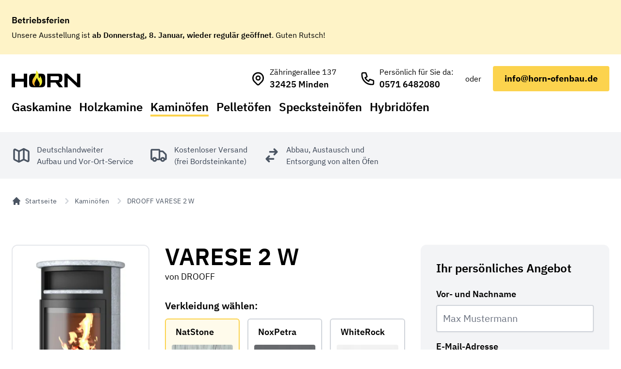

--- FILE ---
content_type: text/html; charset=UTF-8
request_url: https://horn-ofenbau.de/kaminoefen/varese-2
body_size: 10574
content:
<!DOCTYPE html>
<html lang="de">

<head>
    
    <meta charset="utf-8">
    <meta http-equiv="X-UA-Compatible" content="IE=edge">
    <meta name="viewport" content="width=device-width, initial-scale=1">

    
    <title>DROOFF VARESE 2 W — im Angebot — HORN Ofenbau</title>
    <meta name="description"
        content="Kaminofen DROOFF VARESE 2 W  ➤ hier Angebot einholen! NEU: Ausschließlich als wasserführende Ausführung VARESE 2 W erhältlich">

    
    

    
    
            <link rel="canonical" href="https://horn-ofenbau.de/kaminoefen/varese-2">
    

    
    <link rel="icon" href="/favicon.ico" sizes="any"> 
    <link rel="icon" type="image/svg+xml" href="/favicon.svg"> 
    <link rel="apple-touch-icon" href="/apple-touch-icon.png"> 
    <link rel="manifest" href="/manifest.webmanifest"> 

    <link rel="preconnect" href="https://plausible.io" crossorigin>
    <link rel="dns-prefetch" href="https://plausible.io">

    <meta name="csrf-token" content="n9Bct5omHkuxmZGlJaGVh2X2BEb210M68FYGaIds">

    <link href="/css/app.css?id=8af8926db038e30fd5fb" rel="stylesheet">
    <style >[wire\:loading], [wire\:loading\.delay], [wire\:loading\.inline-block], [wire\:loading\.inline], [wire\:loading\.block], [wire\:loading\.flex], [wire\:loading\.table], [wire\:loading\.grid], [wire\:loading\.inline-flex] {display: none;}[wire\:loading\.delay\.shortest], [wire\:loading\.delay\.shorter], [wire\:loading\.delay\.short], [wire\:loading\.delay\.long], [wire\:loading\.delay\.longer], [wire\:loading\.delay\.longest] {display:none;}[wire\:offline] {display: none;}[wire\:dirty]:not(textarea):not(input):not(select) {display: none;}input:-webkit-autofill, select:-webkit-autofill, textarea:-webkit-autofill {animation-duration: 50000s;animation-name: livewireautofill;}@keyframes livewireautofill { from {} }</style>

        

    
    
    
</head>

<body>

    <header>
        <div class="w-full bg-yellow-100">
            <div class="container px-6 py-7 mx-auto">
                <strong class="block mb-1 text-lg font-semibold"><span>Betriebsferien</span></strong>
                <p>Unsere Ausstellung ist <strong>ab Donnerstag, 8. Januar, wieder regulär geöffnet</strong>. Guten Rutsch!</p>
                
            </div>
        </div>
        
                        <div class="container mx-auto p-6 pb-6 lg:pb-8">
            <nav class="flex flex-col space-y-4">
                <div class="flex w-full items-center">
                    <a class="flex-shrink-0" href="/" title="Zur HORN Ofenbau Startseite wechseln">
                        <svg width="142" height="35" xmlns="http://www.w3.org/2000/svg">
                            <defs>
                                <linearGradient x1="58.103%" y1="53.423%" x2="18.427%" y2="96.942%" id="a">
                                    <stop stop-color="#EDEC35" offset="0%" />
                                    <stop stop-color="#FDA629" offset="100%" />
                                </linearGradient>
                            </defs>
                            <g fill="none" fill-rule="evenodd">
                                <g fill="#000000">
                                    <path
                                        d="M24.996 6.827h6.993v27.81h-6.993V23.196H7.037v11.443H.044V6.827h6.993v10.328h17.959V6.827zM43.786 34.638c-5.247 0-7.708-2.422-7.708-7.708V14.534c0-5.286 2.466-7.707 7.708-7.707h17.72c5.248 0 7.708 2.421 7.708 7.707V26.93c0 5.286-2.466 7.708-7.708 7.708h-17.72z" />
                                    <path
                                        d="M105.653 34.638h-7.985l-7.27-9.697h-10.09v9.697h-6.999V6.827h24.237c4.887 0 6.915 1.989 6.915 6.915v3.812c0 4.766-1.989 6.794-6.594 6.916l7.786 10.168zM80.302 11.913v8.107h14.424c2.105 0 2.742-.676 2.742-2.782v-2.543c0-2.106-.637-2.782-2.742-2.782H80.302z"
                                        fill-rule="nonzero" />
                                    <path
                                        d="M134.655 6.827h6.755v27.81h-5.641l-20.347-19.066v19.072h-6.755V6.833h5.962l20.026 18.795z" />
                                </g>
                                <path
                                    d="M3.43 15.21C-1.13 21.477.637 26.287 1.263 27.59c1.197 2.498 2.87 3.961 4.5 4.82.316.166.648-.194.454-.493-1.053-1.618-2.05-4.339-.46-7.84 2.649-5.841 4.261-8.867 4.261-8.867s.86 3.53 3.181 6.672c2.239 3.02 3.458 6.821 1.485 9.985-.183.3.144.648.454.488 2.444-1.236 5.181-3.707 5.492-8.628.116-1.502-.056-3.607-.91-6.267-1.096-3.369-2.448-4.937-3.23-5.613-.232-.2-.598-.022-.576.283.227 3.635-1.158 4.554-1.945 2.476-.316-.83-.499-2.266-.499-4.011 0-2.91-.853-5.907-2.742-8.34A9.6 9.6 0 009.004.526a.346.346 0 00-.21-.072.355.355 0 00-.35.377c.145 1.973.012 7.625-5.014 14.38z"
                                    transform="translate(42.113)" fill="url(#a)" />
                            </g>
                        </svg>
                    </a>
                    
                    <a class="hidden ml-auto lg:flex items-center space-x-2 flex-shrink-0" href="https://horn-ofenbau.de#ofenstudio"
                        title="Unsere Ausstellung in Minden">
                        <svg class="w-8 h-8" fill="none" stroke="currentColor" viewBox="0 0 24 24"
                            xmlns="http://www.w3.org/2000/svg">
                            <path stroke-linecap="round" stroke-linejoin="round" stroke-width="2"
                                d="M17.657 16.657L13.414 20.9a1.998 1.998 0 01-2.827 0l-4.244-4.243a8 8 0 1111.314 0z">
                            </path>
                            <path stroke-linecap="round" stroke-linejoin="round" stroke-width="2"
                                d="M15 11a3 3 0 11-6 0 3 3 0 016 0z"></path>
                        </svg>
                        <div class="flex flex-col">
                            <span>Zähringerallee 137</span>
                            <span class="text-lg font-semibold">32425 Minden</span>
                        </div>
                    </a>
                    <a class="ml-auto lg:ml-12 flex items-center space-x-2 flex-shrink-0" href="tel:+495716482080"
                        aria-label="HORN Ofenbau anrufen">
                        <svg class="w-8 h-8 phone-icon d-block d-sm-none" fill="none" stroke="currentColor"
                            viewBox="0 0 24 24" xmlns="http://www.w3.org/2000/svg">
                            <path stroke-linecap="round" stroke-linejoin="round" stroke-width="2"
                                d="M3 5a2 2 0 012-2h3.28a1 1 0 01.948.684l1.498 4.493a1 1 0 01-.502 1.21l-2.257 1.13a11.042 11.042 0 005.516 5.516l1.13-2.257a1 1 0 011.21-.502l4.493 1.498a1 1 0 01.684.949V19a2 2 0 01-2 2h-1C9.716 21 3 14.284 3 6V5z">
                            </path>
                        </svg>
                        <div class="flex-col hidden md:flex">
                            <span>Persönlich für Sie da:</span>
                            <span class="text-lg font-semibold">0571 6482080</span>
                        </div>
                    </a>
                    <span class="hidden sm:inline-block mx-6 flex-shrink-0">oder</span>
                    <a class="hidden sm:inline-block px-6 py-3 text-lg font-bold bg-yellow-300 rounded focus:ring-opacity-50 focus:ring-8 focus:ring-yellow-200 focus:outline-none flex-shrink-0"
                        href="mailto:info@horn-ofenbau.de" title="E-Mail an HORN Ofenbau schreiben">info@horn-ofenbau.de</a>
                </div>

                <div id="nav" class="flex text-2xl font-semibold space-x-4 -mx-6 overflow-x-auto">
                    <a class="py-4 lg:py-0 border-b-4 ml-6 border-transparent hover:border-gray-200"
                        href="https://horn-ofenbau.de/gaskamine">
                        Gaskamine
                    </a>
                    <a class="py-4 lg:py-0 border-b-4 border-transparent hover:border-gray-200"
                        href="https://horn-ofenbau.de/holzkamine">
                        Holzkamine
                    </a>
                    <a class="py-4 lg:py-0 border-b-4 border-yellow-300"
                        href="https://horn-ofenbau.de/kaminoefen">
                        Kaminöfen
                    </a>
                    <a class="py-4 lg:py-0 border-b-4 border-transparent hover:border-gray-200"
                        href="https://horn-ofenbau.de/pelletoefen">
                        Pelletöfen
                    </a>
                    <a class="py-4 lg:py-0 border-b-4 pr-6 sm:pr-0 border-transparent hover:border-gray-200"
                        href="https://horn-ofenbau.de/specksteinoefen">
                        
                        Specksteinöfen
                    </a>
                    <a class="py-4 lg:py-0 border-b-4 pr-6 sm:pr-0 border-transparent hover:border-gray-200"
                        href="https://horn-ofenbau.de/hybridoefen">
                        
                        Hybridöfen
                    </a>
                    
                    
                    
                </div>
                
                
                
                
                <script>
                    document.getElementById('nav').scrollLeft = sessionStorage.getItem("nav-scroll-position") ?? 0;
                </script>
            </nav>
        </div>
        <div class="bg-gray-100 text-gray-700">
            <div class="container mx-auto p-6 overflow-x-auto">
                <div class="flex space-x-6 lg:space-x-8 text-md lg:text-base">
                    <div class="flex flex-shrink-0 space-x-3 md:space-x-2 lg:space-x-3 items-center">
                        
                        <svg class="text-gray-600 w-8 h-8 lg:w-10 lg:h-10" fill="none" stroke="currentColor"
                            viewBox="0 0 24 24" xmlns="http://www.w3.org/2000/svg">
                            <path stroke-linecap="round" stroke-linejoin="round" stroke-width="2"
                                d="M9 20l-5.447-2.724A1 1 0 013 16.382V5.618a1 1 0 011.447-.894L9 7m0 13l6-3m-6 3V7m6 10l4.553 2.276A1 1 0 0021 18.382V7.618a1 1 0 00-.553-.894L15 4m0 13V4m0 0L9 7">
                            </path>
                        </svg>
                        <span class="logistics__text">
                            Deutschlandweiter<br>
                            Aufbau und Vor-Ort-Service
                        </span>
                    </div>
                    <div class="flex flex-shrink-0 space-x-3 md:space-x-2 lg:space-x-3 items-center">
                        
                        <svg class="text-gray-600 w-8 h-8 lg:w-10 lg:h-10" fill="none" stroke="currentColor"
                            viewBox="0 0 24 24" xmlns="http://www.w3.org/2000/svg">
                            <path d="M9 17a2 2 0 11-4 0 2 2 0 014 0zM19 17a2 2 0 11-4 0 2 2 0 014 0z"></path>
                            <path stroke-linecap="round" stroke-linejoin="round" stroke-width="2"
                                d="M13 16V6a1 1 0 00-1-1H4a1 1 0 00-1 1v10a1 1 0 001 1h1m8-1a1 1 0 01-1 1H9m4-1V8a1 1 0 011-1h2.586a1 1 0 01.707.293l3.414 3.414a1 1 0 01.293.707V16a1 1 0 01-1 1h-1m-6-1a1 1 0 001 1h1M5 17a2 2 0 104 0m-4 0a2 2 0 114 0m6 0a2 2 0 104 0m-4 0a2 2 0 114 0">
                            </path>
                        </svg>
                        <span class="logistics__text">
                            Kostenloser Versand<br>
                            (frei Bordsteinkante)
                        </span>
                    </div>
                    <div class="flex flex-shrink-0 space-x-3 md:space-x-2 lg:space-x-3 items-center pr-6">
                        <svg class="text-gray-600 w-8 lg:w-9 h-8 lg:h-9" fill="currentColor" viewBox="0 0 20 20"
                            xmlns="http://www.w3.org/2000/svg">
                            <path
                                d="M8 5a1 1 0 100 2h5.586l-1.293 1.293a1 1 0 001.414 1.414l3-3a1 1 0 000-1.414l-3-3a1 1 0 10-1.414 1.414L13.586 5H8zM12 15a1 1 0 100-2H6.414l1.293-1.293a1 1 0 10-1.414-1.414l-3 3a1 1 0 000 1.414l3 3a1 1 0 001.414-1.414L6.414 15H12z">
                            </path>
                        </svg>
                        <span class="logistics__text">
                            Abbau, Austausch und<br>
                            Entsorgung von alten Öfen
                        </span>
                    </div>
                </div>
            </div>
        </div>
    </header>
    <main>
        
<div class="flex w-full container mx-auto pt-7 pb-6 px-4 sm:px-6 justify-between text-sm text-gray-600 tracking-wide">
    <nav id="breadcrubms" aria-label="Breadcrumb">
        <ol class="inline-flex items-center space-x-1 md:space-x-2">
            <li>
                <a href="/" class="py-2 inline-flex items-center hover:text-black" title="Zur HORN Ofenbau Startseite wechseln">
                    <svg class="mr-2 w-5 h-5" fill="currentColor" viewBox="0 0 20 20"
                        xmlns="http://www.w3.org/2000/svg">
                        <path
                            d="M10.707 2.293a1 1 0 00-1.414 0l-7 7a1 1 0 001.414 1.414L4 10.414V17a1 1 0 001 1h2a1 1 0 001-1v-2a1 1 0 011-1h2a1 1 0 011 1v2a1 1 0 001 1h2a1 1 0 001-1v-6.586l.293.293a1 1 0 001.414-1.414l-7-7z">
                        </path>
                    </svg>
                    Startseite
                </a>
            </li>
            <li>
                <div class="flex items-center">
                    <svg class="text-gray-300 w-6 h-6" fill="currentColor" viewBox="0 0 20 20"
                        xmlns="http://www.w3.org/2000/svg">
                        <path fill-rule="evenodd"
                            d="M7.293 14.707a1 1 0 010-1.414L10.586 10 7.293 6.707a1 1 0 011.414-1.414l4 4a1 1 0 010 1.414l-4 4a1 1 0 01-1.414 0z"
                            clip-rule="evenodd"></path>
                    </svg>
                    <a href="https://horn-ofenbau.de/kaminoefen" title="Alle Kaminöfen anzeigen" class="py-2 ml-1 hover:text-black">Kaminöfen
</a>
                </div>
            </li>
            <li aria-current="page">
                <div class="flex items-center">
                    <svg class="text-gray-300 w-6 h-6" fill="currentColor" viewBox="0 0 20 20"
                        xmlns="http://www.w3.org/2000/svg">
                        <path fill-rule="evenodd"
                            d="M7.293 14.707a1 1 0 010-1.414L10.586 10 7.293 6.707a1 1 0 011.414-1.414l4 4a1 1 0 010 1.414l-4 4a1 1 0 01-1.414 0z"
                            clip-rule="evenodd"></path>
                    </svg>
                    <span class="py-2 ml-1">DROOFF VARESE 2 W</span>
                </div>
            </li>
        </ol>
    </nav>

    
    <script type="application/ld+json">
        {
            "@context": "https://schema.org",
            "@type": "BreadcrumbList",
            "itemListElement": [{
                "@type": "ListItem",
                "position": 1,
                "name": "Kaminöfen",
                "item": "https://horn-ofenbau.de/kaminoefen"
            },{
                "@type": "ListItem",
                "position": 2,
                "name": "DROOFF VARESE 2 W"
            }]
        }
    </script>
</div>

<div class="container mx-auto p-6 mt-6">
            <div wire:id="gzJoOJjgXnjxDpngxRFp" wire:initial-data="{&quot;fingerprint&quot;:{&quot;id&quot;:&quot;gzJoOJjgXnjxDpngxRFp&quot;,&quot;name&quot;:&quot;standee-product-configurator&quot;,&quot;locale&quot;:&quot;de&quot;,&quot;path&quot;:&quot;kaminoefen\/varese-2&quot;,&quot;method&quot;:&quot;GET&quot;,&quot;v&quot;:&quot;acj&quot;},&quot;effects&quot;:{&quot;listeners&quot;:[]},&quot;serverMemo&quot;:{&quot;children&quot;:[],&quot;errors&quot;:[],&quot;htmlHash&quot;:&quot;e7bf5091&quot;,&quot;data&quot;:{&quot;uid&quot;:&quot;varese-2&quot;,&quot;product_name&quot;:&quot;VARESE 2 W&quot;,&quot;product_brand&quot;:&quot;DROOFF&quot;,&quot;product_variant&quot;:&quot;standardmodell&quot;,&quot;product_color&quot;:&quot;schwarz&quot;,&quot;product_skin&quot;:&quot;natstone&quot;,&quot;product_outlet_position&quot;:&quot;rauchrohranschluss-oben&quot;,&quot;old_email&quot;:null,&quot;name&quot;:null,&quot;email&quot;:null,&quot;phone&quot;:null,&quot;zip&quot;:null,&quot;terms&quot;:null,&quot;honeyInputs&quot;:{&quot;honey_present&quot;:null,&quot;honey_time&quot;:&quot;[base64]&quot;,&quot;honey_javascript&quot;:null}},&quot;dataMeta&quot;:[],&quot;checksum&quot;:&quot;38f6a7f6a1ae8dff9c83bbdba208affcd0868b4c169d388526871804ff16d18c&quot;}}" class="text-xl">
    
        <form wire:submit.prevent="submit" class="grid grid-cols-12 gap-8 mb-12">
        <input type="hidden" name="_token" value="n9Bct5omHkuxmZGlJaGVh2X2BEb210M68FYGaIds">        
        <div class="col-span-12  sm:col-span-5 md:col-span-5 xl:col-span-3 2xl:col-span-3">
            
            <img class="w-full border-2 rounded-xl" 
                src="https://images.prismic.io/horn/3716388eb7c340ba21d17bd1e7e61be5fa02a961_varese-2.jpg?auto=compress,format&w=348&h=486"
                alt="DROOFF
 VARESE 2 W
"
                width="348"
                height="486">
        </div>

        
        <div class="col-span-12  sm:col-span-7 md:col-span-7 xl:col-span-5 2xl:col-span-5">
            
            <h1 class="text-5xl font-semibold flex items-center mb-1">
                VARESE 2 W

                                                            </h1>
            <p class="text-lg mb-8">von <span class="font-weight-bold">DROOFF
</span></p>

            
            
            
            
            
                        <div class="verkleidung mb-8">
                <h6 class="font-semibold mb-3">Verkleidung wählen:</h6>
                <div class="grid grid-cols-2 md:grid-cols-3 gap-4 text-lg auto-rows-fr">
                                <div class="relative flex flex-col">
                    <input wire:model="product_skin" class="hidden" type="radio" name="verkleidung"
                        id="natstone"
                        value="natstone" v-model="product.verkleidung" 
                        required
                    >
                    <label class="flex flex-col h-full cursor-pointer transition-colors font-semibold bg-white hover:border-yellow-300 hover:bg-yellow-50 border-2 border-gray-300 shadow-sm focus:border-yellow-300 rounded-md focus:ring-opacity-50 focus:ring-8 focus:ring-yellow-200 bg-yellow-50 border-yellow-300"
                        for="natstone">
                        <span class="py-3 px-5">NatStone</span>
                        <div class="px-3 pb-3 h-full">
                                                            <img class="w-full h-full object-cover rounded" src="https://images.prismic.io/horn/1da62dac289bbfd233ffb8f29fba49e55da4b59f_natstone.jpg?auto=compress,format&w=162&h=162"
                                    alt="Verkleidung NatStone"
                                    width="162"
                                    height="162">
                                                    </div>
                    </label>
                </div>
                                <div class="relative flex flex-col">
                    <input wire:model="product_skin" class="hidden" type="radio" name="verkleidung"
                        id="noxpetra"
                        value="noxpetra" v-model="product.verkleidung" 
                        required
                    >
                    <label class="flex flex-col h-full cursor-pointer transition-colors font-semibold bg-white hover:border-yellow-300 hover:bg-yellow-50 border-2 border-gray-300 shadow-sm focus:border-yellow-300 rounded-md focus:ring-opacity-50 focus:ring-8 focus:ring-yellow-200 bg-white"
                        for="noxpetra">
                        <span class="py-3 px-5">NoxPetra</span>
                        <div class="px-3 pb-3 h-full">
                                                            <img class="w-full h-full object-cover rounded" src="https://images.prismic.io/horn/3234e8aca9f438cc2afd3ba574cfdf9f7fd7c0fb_noxpetra.jpg?auto=compress,format&w=162&h=162"
                                    alt="Verkleidung NoxPetra"
                                    width="162"
                                    height="162">
                                                    </div>
                    </label>
                </div>
                                <div class="relative flex flex-col">
                    <input wire:model="product_skin" class="hidden" type="radio" name="verkleidung"
                        id="whiterock"
                        value="whiterock" v-model="product.verkleidung" 
                        required
                    >
                    <label class="flex flex-col h-full cursor-pointer transition-colors font-semibold bg-white hover:border-yellow-300 hover:bg-yellow-50 border-2 border-gray-300 shadow-sm focus:border-yellow-300 rounded-md focus:ring-opacity-50 focus:ring-8 focus:ring-yellow-200 bg-white"
                        for="whiterock">
                        <span class="py-3 px-5">WhiteRock</span>
                        <div class="px-3 pb-3 h-full">
                                                            <img class="w-full h-full object-cover rounded" src="https://images.prismic.io/horn/3af5e0fc4180a426a9a7e32d3cf836711e516993_whiterock.png?auto=compress,format&w=162&h=162"
                                    alt="Verkleidung WhiteRock"
                                    width="162"
                                    height="162">
                                                    </div>
                    </label>
                </div>
                                <div class="relative flex flex-col">
                    <input wire:model="product_skin" class="hidden" type="radio" name="verkleidung"
                        id="speckstein"
                        value="speckstein" v-model="product.verkleidung" 
                        required
                    >
                    <label class="flex flex-col h-full cursor-pointer transition-colors font-semibold bg-white hover:border-yellow-300 hover:bg-yellow-50 border-2 border-gray-300 shadow-sm focus:border-yellow-300 rounded-md focus:ring-opacity-50 focus:ring-8 focus:ring-yellow-200 bg-white"
                        for="speckstein">
                        <span class="py-3 px-5">Speckstein</span>
                        <div class="px-3 pb-3 h-full">
                                                            <img class="w-full h-full object-cover rounded" src="https://images.prismic.io/horn/57e5a7d403593991c05183f00d2720c65cc39ba9_speckstein.png?auto=compress,format&w=162&h=162"
                                    alt="Verkleidung Speckstein"
                                    width="162"
                                    height="162">
                                                    </div>
                    </label>
                </div>
                                <div class="relative flex flex-col">
                    <input wire:model="product_skin" class="hidden" type="radio" name="verkleidung"
                        id="sandstone"
                        value="sandstone" v-model="product.verkleidung" 
                        required
                    >
                    <label class="flex flex-col h-full cursor-pointer transition-colors font-semibold bg-white hover:border-yellow-300 hover:bg-yellow-50 border-2 border-gray-300 shadow-sm focus:border-yellow-300 rounded-md focus:ring-opacity-50 focus:ring-8 focus:ring-yellow-200 bg-white"
                        for="sandstone">
                        <span class="py-3 px-5">SandStone</span>
                        <div class="px-3 pb-3 h-full">
                                                            <img class="w-full h-full object-cover rounded" src="https://images.prismic.io/horn/a44fbddbc7dfd192ab141cbea32ae6c7ee820875_sandstone.png?auto=compress,format&w=162&h=162"
                                    alt="Verkleidung SandStone"
                                    width="162"
                                    height="162">
                                                    </div>
                    </label>
                </div>
                                </div>
            </div>
            
            
                        <div class="rauchrohranschluss mb-2">
                <h6 class="font-semibold mb-3">Rauchrohranschluss wählen:</h6>
                <div class="flex flex-wrap text-lg -m-2">
                                        <div class="relative p-2">
                        <input wire:model="product_outlet_position" class="hidden" type="radio" name="product_outlet_position"
                            id="rauchrohranschluss-oben"
                            value="rauchrohranschluss-oben"
                            required>
                        <label class="flex cursor-pointer py-3 px-5 transition-colors font-semibold bg-white hover:border-yellow-300 hover:bg-yellow-50 border-2 border-gray-300 shadow-sm focus:border-yellow-300 rounded-md focus:ring-opacity-50 focus:ring-8 focus:ring-yellow-200 bg-yellow-50 border-yellow-300"
                            for="rauchrohranschluss-oben">Rauchrohranschluss Oben
</label>
                    </div>
                                        <div class="relative p-2">
                        <input wire:model="product_outlet_position" class="hidden" type="radio" name="product_outlet_position"
                            id="rauchrohranschluss-hinten"
                            value="rauchrohranschluss-hinten"
                            required>
                        <label class="flex cursor-pointer py-3 px-5 transition-colors font-semibold bg-white hover:border-yellow-300 hover:bg-yellow-50 border-2 border-gray-300 shadow-sm focus:border-yellow-300 rounded-md focus:ring-opacity-50 focus:ring-8 focus:ring-yellow-200 bg-white"
                            for="rauchrohranschluss-hinten">Rauchrohranschluss Hinten
</label>
                    </div>
                                    </div>
            </div>
                    </div>

        
        <aside class="col-span-12 lg:col-span-10 xl:col-span-4 2xl:col-span-4">
            <div class="rounded-xl bg-gray-100 p-8">
                <h3 class="text-2xl font-semibold mb-6">Ihr persönliches Angebot</h3>
                <div class="space-y-4">
                    <div>
                        <label class="block text-lg font-semibold pb-2" for="name">Vor- und Nachname</label>
                        <input wire:model="name" type="text" 
                            class="placeholder-gray-500 shadow-sm text-xl transition-colors rounded border-2 w-full border-gray-300 focus:ring-opacity-50 hover:border-yellow-300 focus:ring-8 focus:ring-yellow-200 focus:border-yellow-300 p-3"
                            id="name"
                            placeholder="Max Mustermann">
                                            </div>
                    <div>
                        <label class="block text-lg font-semibold pb-2" for="email">E-Mail-Adresse</label>
                        <input wire:model="email" type="email" 
                        class="placeholder-gray-500 shadow-sm text-xl transition-colors rounded border-2 w-full border-gray-300 focus:ring-opacity-50 hover:border-yellow-300 focus:ring-8 focus:ring-yellow-200 focus:border-yellow-300 p-3"
                        id="email"
                             placeholder="mustermann@email.de">
                        
                                            </div>
                    <div>
                        <label class="block text-lg font-semibold pb-2" for="phone">Telefonnummer</label>
                        <input wire:model="phone" type="tel" 
                        class="placeholder-gray-500 shadow-sm text-xl transition-colors rounded border-2 w-full border-gray-300 focus:ring-opacity-50 hover:border-yellow-300 focus:ring-8 focus:ring-yellow-200 focus:border-yellow-300 p-3"
                        id="phone"
                            placeholder="01234 567890">
                                            </div>
                    <div>
                        <label class="block text-lg font-semibold pb-2" for="zip">Ihre Postleitzahl</label>
                        <input wire:model="zip" type="text" inputmode="numeric" pattern="[0-9]*" maxlength="5" novalidate
                        class="placeholder-gray-500 shadow-sm text-xl transition-colors rounded border-2 w-full border-gray-300 focus:ring-opacity-50 hover:border-yellow-300 focus:ring-8 focus:ring-yellow-200 focus:border-yellow-300 p-3"
                        id="zip" placeholder="33602">
                                            </div>
                    <div class="flex">
                        <input wire:model="terms" type="checkbox" class="text-xl text-yellow-400 transition-colors rounded border-2 border-gray-300 focus:ring-opacity-50 hover:border-yellow-300 focus:ring-8 focus:ring-yellow-200 focus:border-yellow-300 p-3 inline-block mt-1 w-5 h-5"
                            id="customControlInline">
                        <label class="cursor-pointer inline-block text-base pl-3" for="customControlInline">Ich habe die <a
                                class="font-semibold hover:underline" target="_blank" rel="noreferrer noopener" href="https://www.iubenda.com/privacy-policy/78464869/legal">Datenschutzerklärung</a> gelesen und bin mit der Kontakt&#173;aufnahme und Daten&#173;verarbeitung durch HORN Ofenbau einverstanden.</label>
                    </div>
                                        <div style="display:  none ;">
        <input wire:model.lazy.defer="honeyInputs.honey_present" name="honey_present" value="">
        <input wire:model.lazy.defer="honeyInputs.honey_time" name="honey_time" value="[base64]">
        <input wire:model.lazy.defer="honeyInputs.honey_javascript" data-purpose="honey_javascript" name="honey_javascript" value="">
        
    </div>     
                        <button type="submit" title="Persönliches Angebot anfragen" class="focus:ring-opacity-50 focus:ring-8 focus:ring-yellow-200 focus:outline-none w-full px-8 py-4 text-2xl font-bold bg-yellow-300 rounded whitespace-nowrap">Angebot erhalten</button>
                    <small class="block text-center text-base -mt-3">100% kostenlos & unverbindlich</small>
                </div>
            </div>
        </aside>
    </form>

    
    <div class="grid grid-cols-12 gap-8">
        
        <div class=" col-span-12 lg:col-span-5 xl:col-span-3">
            <table class="table-auto w-full text-left" style="border-spacing: 0 10px">
                <caption>
                    <h5 class="mb-3 font-semibold text-left">Abmessungen vom VARESE 2 W
</h5>
                </caption>
                <tbody>
                    <tr class="border-b-2 border-gray-300">
                        <th class="py-2 pr-2" scope="row">Höhe</th>
                        <td class="py-2 pl-2 text-right">1216 mm</td>
                    </tr>
                    <tr class="border-b-2 border-gray-300">
                        <th class="py-2 pr-2" scope="row">Breite</th>
                        <td class="py-2 pl-2 text-right">740 mm</td>
                    </tr>
                    <tr class="border-b-2 border-gray-300">
                        <th class="py-2 pr-2" scope="row">Tiefe</th>
                        <td class="py-2 pl-2 text-right">536 mm</td>
                    </tr>
                </tbody>
            </table>
        </div>
        
        <div class="product-description col-span-12 lg:col-span-7 xl:col-span-9">
            <h2 class="font-semibold text-3xl mb-6">Unser Angebot für den DROOFF

                VARESE 2 W
</h2>
            <div class="space-y-4"><p>NEU: Ausschlie&szlig;lich als wasserf&uuml;hrende Ausf&uuml;hrung VARESE 2 W erh&auml;ltlich.</p><p>Der VARESE 2 W ist der Klassiker unter den Kamin&ouml;fen mit Wassertasche und hat sich bereits &uuml;ber Jahre bew&auml;hrt. Mit seinem klassischen Design sorgt er f&uuml;r urige Gem&uuml;tlichkeit und Atmosph&auml;re. Ein gewaltiger Brennraum und massive Gussteile machen den VARESE 2 W nicht nur zu einem absolut robusten und h&ouml;chst belastbaren Heizger&auml;t, sondern auch zu einem der beliebtesten Modelle der Kaminofen-Branche! </p><p></p></div>
        </div>
    </div>
</div>
<!-- Livewire Component wire-end:gzJoOJjgXnjxDpngxRFp -->    </div>

    </main>
    <footer>
        <div class="container mx-auto p-6">
            <small
                class="text-lg flex flex-col lg:flex-row space-y-4 lg:space-y-0 justify-between pt-6 pb-16 border-t-2 border-gray-200">
                <span class="copyright mr-auto">&copy; 2026 HORN Ofenbau</span>
                <span class="mr-auto">Zähringerallee 137, 32425 Minden</span>
                <span class="space-y-4 sm:space-y-0 sm:space-x-4 flex flex-col sm:flex-row">
                    
                    <a title="Datenschutzerklärung von HORN Ofenbau auf Iubenda anzeigen"
                        class="flex items-center hover:underline" target="_blank" rel="noreferrer noopener"
                        href="https://www.iubenda.com/privacy-policy/78464869/legal">
                        <span>Datenschutzerklärung</span>
                        <svg class="ml-1 w-5 h-5" fill="none" stroke="currentColor" viewBox="0 0 24 24"
                            xmlns="http://www.w3.org/2000/svg">
                            <path stroke-linecap="round" stroke-linejoin="round" stroke-width="2"
                                d="M10 6H6a2 2 0 00-2 2v10a2 2 0 002 2h10a2 2 0 002-2v-4M14 4h6m0 0v6m0-6L10 14"></path>
                        </svg>
                    </a>
                    <a href="/impressum" class="hover:underline">Impressum</a>
                </span>
            </small>
        </div>
    </footer>

    <script >console.warn("Livewire: The published Livewire assets are out of date See: https://laravel-livewire.com/docs/installation/")</script><script src="/vendor/livewire/livewire.js?id=9a36ebbddb8dd0aa91b1" data-turbo-eval="false" data-turbolinks-eval="false" ></script><script data-turbo-eval="false" data-turbolinks-eval="false" >window.livewire = new Livewire();window.Livewire = window.livewire;window.livewire_app_url = '';window.livewire_token = 'n9Bct5omHkuxmZGlJaGVh2X2BEb210M68FYGaIds';window.deferLoadingAlpine = function (callback) {window.addEventListener('livewire:load', function () {callback();});};let started = false;window.addEventListener('alpine:initializing', function () {if (! started) {window.livewire.start();started = true;}});document.addEventListener("DOMContentLoaded", function () {if (! started) {window.livewire.start();started = true;}});</script>


    
    
    <div wire:id="iG6bCbuSvPz71VkY6V0k" wire:initial-data="{&quot;fingerprint&quot;:{&quot;id&quot;:&quot;iG6bCbuSvPz71VkY6V0k&quot;,&quot;name&quot;:&quot;livewire-ui-modal&quot;,&quot;locale&quot;:&quot;de&quot;,&quot;path&quot;:&quot;kaminoefen\/varese-2&quot;,&quot;method&quot;:&quot;GET&quot;,&quot;v&quot;:&quot;acj&quot;},&quot;effects&quot;:{&quot;listeners&quot;:[&quot;openModal&quot;,&quot;destroyComponent&quot;]},&quot;serverMemo&quot;:{&quot;children&quot;:[],&quot;errors&quot;:[],&quot;htmlHash&quot;:&quot;aec7ca13&quot;,&quot;data&quot;:{&quot;activeComponent&quot;:null,&quot;components&quot;:[]},&quot;dataMeta&quot;:[],&quot;checksum&quot;:&quot;b1c1799c53864d09db11d00eb5490ab577fb85bae4fea57efaab10da0b93823e&quot;}}">
            <script>(()=>{var t,e={331:()=>{function t(t){return function(t){if(Array.isArray(t))return e(t)}(t)||function(t){if("undefined"!=typeof Symbol&&null!=t[Symbol.iterator]||null!=t["@@iterator"])return Array.from(t)}(t)||function(t,o){if(!t)return;if("string"==typeof t)return e(t,o);var n=Object.prototype.toString.call(t).slice(8,-1);"Object"===n&&t.constructor&&(n=t.constructor.name);if("Map"===n||"Set"===n)return Array.from(t);if("Arguments"===n||/^(?:Ui|I)nt(?:8|16|32)(?:Clamped)?Array$/.test(n))return e(t,o)}(t)||function(){throw new TypeError("Invalid attempt to spread non-iterable instance.\nIn order to be iterable, non-array objects must have a [Symbol.iterator]() method.")}()}function e(t,e){(null==e||e>t.length)&&(e=t.length);for(var o=0,n=new Array(e);o<e;o++)n[o]=t[o];return n}window.LivewireUIModal=function(){return{show:!1,showActiveComponent:!0,activeComponent:!1,componentHistory:[],modalWidth:null,getActiveComponentModalAttribute:function(t){if(void 0!==this.$wire.get("components")[this.activeComponent])return this.$wire.get("components")[this.activeComponent].modalAttributes[t]},closeModalOnEscape:function(t){if(!1!==this.getActiveComponentModalAttribute("closeOnEscape")){var e=!0===this.getActiveComponentModalAttribute("closeOnEscapeIsForceful");this.closeModal(e)}},closeModalOnClickAway:function(t){!1!==this.getActiveComponentModalAttribute("closeOnClickAway")&&this.closeModal(!0)},closeModal:function(){var t=arguments.length>0&&void 0!==arguments[0]&&arguments[0],e=arguments.length>1&&void 0!==arguments[1]?arguments[1]:0,o=arguments.length>2&&void 0!==arguments[2]&&arguments[2];if(!1!==this.show){if(!0===this.getActiveComponentModalAttribute("dispatchCloseEvent")){var n=this.$wire.get("components")[this.activeComponent].name;Livewire.emit("modalClosed",n)}if(!0===this.getActiveComponentModalAttribute("destroyOnClose")&&Livewire.emit("destroyComponent",this.activeComponent),e>0)for(var i=0;i<e;i++){if(o){var r=this.componentHistory[this.componentHistory.length-1];Livewire.emit("destroyComponent",r)}this.componentHistory.pop()}var s=this.componentHistory.pop();s&&!1===t&&s?this.setActiveModalComponent(s,!0):this.setShowPropertyTo(!1)}},setActiveModalComponent:function(t){var e=this,o=arguments.length>1&&void 0!==arguments[1]&&arguments[1];if(this.setShowPropertyTo(!0),this.activeComponent!==t){!1!==this.activeComponent&&!1===o&&this.componentHistory.push(this.activeComponent);var n=50;!1===this.activeComponent?(this.activeComponent=t,this.showActiveComponent=!0,this.modalWidth=this.getActiveComponentModalAttribute("maxWidthClass")):(this.showActiveComponent=!1,n=400,setTimeout((function(){e.activeComponent=t,e.showActiveComponent=!0,e.modalWidth=e.getActiveComponentModalAttribute("maxWidthClass")}),300)),this.$nextTick((function(){var o,i=null===(o=e.$refs[t])||void 0===o?void 0:o.querySelector("[autofocus]");i&&setTimeout((function(){i.focus()}),n)}))}},focusables:function(){return t(this.$el.querySelectorAll("a, button, input, textarea, select, details, [tabindex]:not([tabindex='-1'])")).filter((function(t){return!t.hasAttribute("disabled")}))},firstFocusable:function(){return this.focusables()[0]},lastFocusable:function(){return this.focusables().slice(-1)[0]},nextFocusable:function(){return this.focusables()[this.nextFocusableIndex()]||this.firstFocusable()},prevFocusable:function(){return this.focusables()[this.prevFocusableIndex()]||this.lastFocusable()},nextFocusableIndex:function(){return(this.focusables().indexOf(document.activeElement)+1)%(this.focusables().length+1)},prevFocusableIndex:function(){return Math.max(0,this.focusables().indexOf(document.activeElement))-1},setShowPropertyTo:function(t){var e=this;this.show=t,t?document.body.classList.add("overflow-y-hidden"):(document.body.classList.remove("overflow-y-hidden"),setTimeout((function(){e.activeComponent=!1,e.$wire.resetState()}),300))},init:function(){var t=this;this.modalWidth=this.getActiveComponentModalAttribute("maxWidthClass"),Livewire.on("closeModal",(function(){var e=arguments.length>0&&void 0!==arguments[0]&&arguments[0],o=arguments.length>1&&void 0!==arguments[1]?arguments[1]:0,n=arguments.length>2&&void 0!==arguments[2]&&arguments[2];t.closeModal(e,o,n)})),Livewire.on("activeModalComponentChanged",(function(e){t.setActiveModalComponent(e)}))}}}},754:()=>{}},o={};function n(t){var i=o[t];if(void 0!==i)return i.exports;var r=o[t]={exports:{}};return e[t](r,r.exports,n),r.exports}n.m=e,t=[],n.O=(e,o,i,r)=>{if(!o){var s=1/0;for(u=0;u<t.length;u++){for(var[o,i,r]=t[u],a=!0,c=0;c<o.length;c++)(!1&r||s>=r)&&Object.keys(n.O).every((t=>n.O[t](o[c])))?o.splice(c--,1):(a=!1,r<s&&(s=r));if(a){t.splice(u--,1);var l=i();void 0!==l&&(e=l)}}return e}r=r||0;for(var u=t.length;u>0&&t[u-1][2]>r;u--)t[u]=t[u-1];t[u]=[o,i,r]},n.o=(t,e)=>Object.prototype.hasOwnProperty.call(t,e),(()=>{var t={387:0,109:0};n.O.j=e=>0===t[e];var e=(e,o)=>{var i,r,[s,a,c]=o,l=0;if(s.some((e=>0!==t[e]))){for(i in a)n.o(a,i)&&(n.m[i]=a[i]);if(c)var u=c(n)}for(e&&e(o);l<s.length;l++)r=s[l],n.o(t,r)&&t[r]&&t[r][0](),t[r]=0;return n.O(u)},o=self.webpackChunk=self.webpackChunk||[];o.forEach(e.bind(null,0)),o.push=e.bind(null,o.push.bind(o))})(),n.O(void 0,[109],(()=>n(331)));var i=n.O(void 0,[109],(()=>n(754)));i=n.O(i)})();</script>
        
    <div
            x-data="LivewireUIModal()"
            x-init="init()"
            x-on:close.stop="show = false"
            x-on:keydown.escape.window="closeModalOnEscape()"
            x-on:keydown.tab.prevent="$event.shiftKey || nextFocusable().focus()"
            x-on:keydown.shift.tab.prevent="prevFocusable().focus()"
            x-show="show"
            class="fixed inset-0 z-10 overflow-y-auto"
            style="display: none;"
    >
        <div class="flex items-end justify-center min-h-screen px-4 pt-4 pb-10 text-center sm:block sm:p-0">
            <div
                    x-show="show"
                    x-on:click="closeModalOnClickAway()"
                    x-transition:enter="ease-out duration-300"
                    x-transition:enter-start="opacity-0"
                    x-transition:enter-end="opacity-100"
                    x-transition:leave="ease-in duration-200"
                    x-transition:leave-start="opacity-100"
                    x-transition:leave-end="opacity-0"
                    class="fixed inset-0 transition-all transform"
            >
                <div class="absolute inset-0 bg-gray-700 opacity-50"></div>
            </div>

            <span class="hidden sm:inline-block sm:align-middle sm:h-screen" aria-hidden="true">&#8203;</span>

            <div
                    x-show="show && showActiveComponent"
                    x-transition:enter="ease-out duration-300"
                    x-transition:enter-start="opacity-0 translate-y-4 sm:translate-y-0 sm:scale-95"
                    x-transition:enter-end="opacity-100 translate-y-0 sm:scale-100"
                    x-transition:leave="ease-in duration-200"
                    x-transition:leave-start="opacity-100 translate-y-0 sm:scale-100"
                    x-transition:leave-end="opacity-0 translate-y-4 sm:translate-y-0 sm:scale-95"
                    x-bind:class="modalWidth"
                    class="inline-block w-full align-bottom bg-white rounded-lg text-left overflow-hidden shadow-xl transform transition-all sm:my-8 sm:align-middle sm:w-full"
            >
                                            </div>
        </div>
    </div>
</div>
<!-- Livewire Component wire-end:iG6bCbuSvPz71VkY6V0k -->    

    
    <script src="/js/app.js?id=4514fcbab7e4c74b4e75" defer></script>

        


    
        <script defer data-api="https://horn-ofenbau.de/api/event" data-domain="horn-ofenbau.de"
        src="https://horn-ofenbau.de/js/script.js"></script>
    <script>
        window.plausible = window.plausible || function() { (window.plausible.q = window.plausible.q || []).push(arguments) }
    </script>
    
    
        
    

</body>

</html>


--- FILE ---
content_type: text/css
request_url: https://horn-ofenbau.de/css/app.css?id=8af8926db038e30fd5fb
body_size: 6860
content:
/*! tailwindcss v2.2.19 | MIT License | https://tailwindcss.com*/

/*! modern-normalize v1.1.0 | MIT License | https://github.com/sindresorhus/modern-normalize */html{-webkit-text-size-adjust:100%;line-height:1.15;-moz-tab-size:4;-o-tab-size:4;tab-size:4}body{font-family:system-ui,-apple-system,Segoe UI,Roboto,Helvetica,Arial,sans-serif,Apple Color Emoji,Segoe UI Emoji;margin:0}hr{color:inherit;height:0}abbr[title]{-webkit-text-decoration:underline dotted;text-decoration:underline dotted}b,strong{font-weight:bolder}code,kbd,pre,samp{font-family:ui-monospace,SFMono-Regular,Consolas,Liberation Mono,Menlo,monospace;font-size:1em}small{font-size:80%}sub,sup{font-size:75%;line-height:0;position:relative;vertical-align:baseline}sub{bottom:-.25em}sup{top:-.5em}table{border-color:inherit;text-indent:0}button,input,optgroup,select,textarea{font-family:inherit;font-size:100%;line-height:1.15;margin:0}button,select{text-transform:none}[type=button],[type=submit],button{-webkit-appearance:button}::-moz-focus-inner{border-style:none;padding:0}legend{padding:0}progress{vertical-align:baseline}::-webkit-inner-spin-button,::-webkit-outer-spin-button{height:auto}[type=search]{-webkit-appearance:textfield;outline-offset:-2px}::-webkit-search-decoration{-webkit-appearance:none}::-webkit-file-upload-button{-webkit-appearance:button;font:inherit}summary{display:list-item}blockquote,dd,dl,figure,h1,h2,h3,h4,h5,h6,hr,p,pre{margin:0}button{background-color:transparent;background-image:none}fieldset,ol,ul{margin:0;padding:0}ol,ul{list-style:none}html{font-family:ui-sans-serif,system-ui,-apple-system,BlinkMacSystemFont,Segoe UI,Roboto,Helvetica Neue,Arial,Noto Sans,sans-serif,Apple Color Emoji,Segoe UI Emoji,Segoe UI Symbol,Noto Color Emoji;line-height:1.5}body{font-family:inherit;line-height:inherit}*,:after,:before{border:0 solid;box-sizing:border-box}hr{border-top-width:1px}img{border-style:solid}textarea{resize:vertical}input::-moz-placeholder,textarea::-moz-placeholder{color:#9ca3af}input:-ms-input-placeholder,textarea:-ms-input-placeholder{color:#9ca3af}input::placeholder,textarea::placeholder{color:#9ca3af}[role=button],button{cursor:pointer}table{border-collapse:collapse}h1,h2,h3,h4,h5,h6{font-size:inherit;font-weight:inherit}a{color:inherit;text-decoration:inherit}button,input,optgroup,select,textarea{color:inherit;line-height:inherit;padding:0}code,kbd,pre,samp{font-family:ui-monospace,SFMono-Regular,Menlo,Monaco,Consolas,Liberation Mono,Courier New,monospace}audio,canvas,embed,iframe,img,object,svg,video{display:block;vertical-align:middle}img,video{height:auto;max-width:100%}[hidden]{display:none}*,:after,:before{--tw-border-opacity:1;border-color:rgba(229,231,235,var(--tw-border-opacity))}[multiple],[type=date],[type=email],[type=password],[type=search],[type=tel],[type=text],[type=time],[type=url],select,textarea{--tw-shadow:0 0 #0000;-webkit-appearance:none;-moz-appearance:none;appearance:none;background-color:#fff;border-color:#6b7280;border-radius:0;border-width:1px;font-size:1rem;line-height:1.5rem;padding:.5rem .75rem}[multiple]:focus,[type=date]:focus,[type=email]:focus,[type=password]:focus,[type=search]:focus,[type=tel]:focus,[type=text]:focus,[type=time]:focus,[type=url]:focus,select:focus,textarea:focus{--tw-ring-inset:var(--tw-empty,/*!*/ /*!*/);--tw-ring-offset-width:0px;--tw-ring-offset-color:#fff;--tw-ring-color:#2563eb;--tw-ring-offset-shadow:var(--tw-ring-inset) 0 0 0 var(--tw-ring-offset-width) var(--tw-ring-offset-color);--tw-ring-shadow:var(--tw-ring-inset) 0 0 0 calc(1px + var(--tw-ring-offset-width)) var(--tw-ring-color);border-color:#2563eb;box-shadow:var(--tw-ring-offset-shadow),var(--tw-ring-shadow),var(--tw-shadow);outline:2px solid transparent;outline-offset:2px}input::-moz-placeholder,textarea::-moz-placeholder{color:#6b7280;opacity:1}input:-ms-input-placeholder,textarea:-ms-input-placeholder{color:#6b7280;opacity:1}input::placeholder,textarea::placeholder{color:#6b7280;opacity:1}::-webkit-datetime-edit-fields-wrapper{padding:0}::-webkit-date-and-time-value{min-height:1.5em}select{-webkit-print-color-adjust:exact;background-image:url("data:image/svg+xml;charset=utf-8,%3Csvg xmlns='http://www.w3.org/2000/svg' fill='none' viewBox='0 0 20 20'%3E%3Cpath stroke='%236b7280' stroke-linecap='round' stroke-linejoin='round' stroke-width='1.5' d='m6 8 4 4 4-4'/%3E%3C/svg%3E");background-position:right .5rem center;background-repeat:no-repeat;background-size:1.5em 1.5em;color-adjust:exact;padding-right:2.5rem}[multiple]{-webkit-print-color-adjust:unset;background-image:none;background-position:0 0;background-repeat:unset;background-size:initial;color-adjust:unset;padding-right:.75rem}[type=checkbox],[type=radio]{-webkit-print-color-adjust:exact;--tw-shadow:0 0 #0000;-webkit-appearance:none;-moz-appearance:none;appearance:none;background-color:#fff;background-origin:border-box;border-color:#6b7280;border-width:1px;color:#2563eb;color-adjust:exact;display:inline-block;flex-shrink:0;height:1rem;padding:0;-webkit-user-select:none;-moz-user-select:none;-ms-user-select:none;user-select:none;vertical-align:middle;width:1rem}[type=checkbox]{border-radius:0}[type=radio]{border-radius:100%}[type=checkbox]:focus,[type=radio]:focus{--tw-ring-inset:var(--tw-empty,/*!*/ /*!*/);--tw-ring-offset-width:2px;--tw-ring-offset-color:#fff;--tw-ring-color:#2563eb;--tw-ring-offset-shadow:var(--tw-ring-inset) 0 0 0 var(--tw-ring-offset-width) var(--tw-ring-offset-color);--tw-ring-shadow:var(--tw-ring-inset) 0 0 0 calc(2px + var(--tw-ring-offset-width)) var(--tw-ring-color);box-shadow:var(--tw-ring-offset-shadow),var(--tw-ring-shadow),var(--tw-shadow);outline:2px solid transparent;outline-offset:2px}[type=checkbox]:checked,[type=radio]:checked{background-color:currentColor;background-position:50%;background-repeat:no-repeat;background-size:100% 100%;border-color:transparent}[type=checkbox]:checked{background-image:url("data:image/svg+xml;charset=utf-8,%3Csvg viewBox='0 0 16 16' fill='%23fff' xmlns='http://www.w3.org/2000/svg'%3E%3Cpath d='M12.207 4.793a1 1 0 0 1 0 1.414l-5 5a1 1 0 0 1-1.414 0l-2-2a1 1 0 0 1 1.414-1.414L6.5 9.086l4.293-4.293a1 1 0 0 1 1.414 0z'/%3E%3C/svg%3E")}[type=radio]:checked{background-image:url("data:image/svg+xml;charset=utf-8,%3Csvg viewBox='0 0 16 16' fill='%23fff' xmlns='http://www.w3.org/2000/svg'%3E%3Ccircle cx='8' cy='8' r='3'/%3E%3C/svg%3E")}[type=checkbox]:checked:focus,[type=checkbox]:checked:hover,[type=radio]:checked:focus,[type=radio]:checked:hover{background-color:currentColor;border-color:transparent}[type=checkbox]:indeterminate{background-color:currentColor;background-image:url("data:image/svg+xml;charset=utf-8,%3Csvg xmlns='http://www.w3.org/2000/svg' fill='none' viewBox='0 0 16 16'%3E%3Cpath stroke='%23fff' stroke-linecap='round' stroke-linejoin='round' stroke-width='2' d='M4 8h8'/%3E%3C/svg%3E");background-position:50%;background-repeat:no-repeat;background-size:100% 100%;border-color:transparent}[type=checkbox]:indeterminate:focus,[type=checkbox]:indeterminate:hover{background-color:currentColor;border-color:transparent}[type=file]{background:unset;border-color:inherit;border-radius:0;border-width:0;font-size:unset;line-height:inherit;padding:0}[type=file]:focus{outline:1px auto -webkit-focus-ring-color}.container{width:100%}@media (min-width:640px){.container{max-width:640px}}@media (min-width:768px){.container{max-width:768px}}@media (min-width:1024px){.container{max-width:1024px}}@media (min-width:1280px){.container{max-width:1280px}}@media (min-width:1536px){.container{max-width:1536px}}.sr-only{clip:rect(0,0,0,0);border-width:0;height:1px;margin:-1px;overflow:hidden;padding:0;position:absolute;white-space:nowrap;width:1px}.pointer-events-none{pointer-events:none}.pointer-events-auto{pointer-events:auto}.fixed{position:fixed}.absolute{position:absolute}.relative{position:relative}.inset-0{bottom:0;left:0;right:0;top:0}.top-4{top:1rem}.right-4{right:1rem}.z-0{z-index:0}.focus\:z-10:focus,.z-10{z-index:10}.order-1{order:1}.order-2{order:2}.col-span-12{grid-column:span 12/span 12}.m-3{margin:.75rem}.-m-2{margin:-.5rem}.-m-3{margin:-.75rem}.mx-6{margin-left:1.5rem;margin-right:1.5rem}.mx-auto{margin-left:auto;margin-right:auto}.-mx-6{margin-left:-1.5rem;margin-right:-1.5rem}.-mx-16{margin-left:-4rem;margin-right:-4rem}.my-1{margin-bottom:.25rem;margin-top:.25rem}.my-4{margin-bottom:1rem;margin-top:1rem}.mt-1{margin-top:.25rem}.mt-2{margin-top:.5rem}.mt-3{margin-top:.75rem}.mt-4{margin-top:1rem}.mt-6{margin-top:1.5rem}.mt-8{margin-top:2rem}.mt-12{margin-top:3rem}.-mt-3{margin-top:-.75rem}.-mt-4{margin-top:-1rem}.-mt-10{margin-top:-2.5rem}.mr-2{margin-right:.5rem}.mr-3{margin-right:.75rem}.mr-6{margin-right:1.5rem}.mr-48{margin-right:12rem}.mr-auto{margin-right:auto}.-mr-4{margin-right:-1rem}.mb-0{margin-bottom:0}.mb-1{margin-bottom:.25rem}.mb-2{margin-bottom:.5rem}.mb-3{margin-bottom:.75rem}.mb-4{margin-bottom:1rem}.mb-5{margin-bottom:1.25rem}.mb-6{margin-bottom:1.5rem}.mb-8{margin-bottom:2rem}.mb-10{margin-bottom:2.5rem}.mb-12{margin-bottom:3rem}.mb-16{margin-bottom:4rem}.mb-24{margin-bottom:6rem}.-mb-12{margin-bottom:-3rem}.ml-1{margin-left:.25rem}.ml-3{margin-left:.75rem}.ml-4{margin-left:1rem}.ml-5{margin-left:1.25rem}.ml-6{margin-left:1.5rem}.ml-10{margin-left:2.5rem}.ml-auto{margin-left:auto}.-ml-px{margin-left:-1px}.block{display:block}.inline-block{display:inline-block}.flex{display:flex}.inline-flex{display:inline-flex}.table{display:table}.grid{display:grid}.hidden{display:none}.h-5{height:1.25rem}.h-6{height:1.5rem}.h-8{height:2rem}.h-24{height:6rem}.h-32{height:8rem}.h-64{height:16rem}.h-full{height:100%}.max-h-0{max-height:0}.max-h-96{max-height:24rem}.min-h-screen{min-height:100vh}.w-5{width:1.25rem}.w-6{width:1.5rem}.w-8{width:2rem}.w-24{width:6rem}.w-auto{width:auto}.w-1\/2{width:50%}.w-full{width:100%}.max-w-md{max-width:28rem}.max-w-lg{max-width:32rem}.max-w-xl{max-width:36rem}.max-w-3xl{max-width:48rem}.max-w-4xl{max-width:56rem}.max-w-6xl{max-width:72rem}.flex-1{flex:1 1 0%}.flex-shrink-0{flex-shrink:0}.table-auto{table-layout:auto}.table-fixed{table-layout:fixed}.border-collapse{border-collapse:collapse}.transform{--tw-translate-x:0;--tw-translate-y:0;--tw-rotate:0;--tw-skew-x:0;--tw-skew-y:0;--tw-scale-x:1;--tw-scale-y:1;transform:translateX(var(--tw-translate-x)) translateY(var(--tw-translate-y)) rotate(var(--tw-rotate)) skewX(var(--tw-skew-x)) skewY(var(--tw-skew-y)) scaleX(var(--tw-scale-x)) scaleY(var(--tw-scale-y))}.translate-y-0{--tw-translate-y:0px}.translate-y-4{--tw-translate-y:1rem}@-webkit-keyframes spin{to{transform:rotate(1turn)}}@keyframes spin{to{transform:rotate(1turn)}}@-webkit-keyframes ping{75%,to{opacity:0;transform:scale(2)}}@keyframes ping{75%,to{opacity:0;transform:scale(2)}}@-webkit-keyframes pulse{50%{opacity:.5}}@keyframes pulse{50%{opacity:.5}}@-webkit-keyframes bounce{0%,to{-webkit-animation-timing-function:cubic-bezier(.8,0,1,1);animation-timing-function:cubic-bezier(.8,0,1,1);transform:translateY(-25%)}50%{-webkit-animation-timing-function:cubic-bezier(0,0,.2,1);animation-timing-function:cubic-bezier(0,0,.2,1);transform:none}}@keyframes bounce{0%,to{-webkit-animation-timing-function:cubic-bezier(.8,0,1,1);animation-timing-function:cubic-bezier(.8,0,1,1);transform:translateY(-25%)}50%{-webkit-animation-timing-function:cubic-bezier(0,0,.2,1);animation-timing-function:cubic-bezier(0,0,.2,1);transform:none}}.animate-pulse{-webkit-animation:pulse 2s cubic-bezier(.4,0,.6,1) infinite;animation:pulse 2s cubic-bezier(.4,0,.6,1) infinite}.cursor-default{cursor:default}.cursor-pointer{cursor:pointer}.select-none{-webkit-user-select:none;-moz-user-select:none;-ms-user-select:none;user-select:none}.list-disc{list-style-type:disc}.auto-rows-fr{grid-auto-rows:minmax(0,1fr)}.grid-cols-1{grid-template-columns:repeat(1,minmax(0,1fr))}.grid-cols-2{grid-template-columns:repeat(2,minmax(0,1fr))}.grid-cols-3{grid-template-columns:repeat(3,minmax(0,1fr))}.grid-cols-12{grid-template-columns:repeat(12,minmax(0,1fr))}.flex-col{flex-direction:column}.flex-wrap{flex-wrap:wrap}.items-end{align-items:flex-end}.items-center{align-items:center}.justify-center{justify-content:center}.justify-between{justify-content:space-between}.gap-4{gap:1rem}.gap-6{gap:1.5rem}.gap-8{gap:2rem}.gap-12{gap:3rem}.gap-16{gap:4rem}.space-x-1>:not([hidden])~:not([hidden]){--tw-space-x-reverse:0;margin-left:calc(.25rem*(1 - var(--tw-space-x-reverse)));margin-right:calc(.25rem*var(--tw-space-x-reverse))}.space-x-2>:not([hidden])~:not([hidden]){--tw-space-x-reverse:0;margin-left:calc(.5rem*(1 - var(--tw-space-x-reverse)));margin-right:calc(.5rem*var(--tw-space-x-reverse))}.space-x-3>:not([hidden])~:not([hidden]){--tw-space-x-reverse:0;margin-left:calc(.75rem*(1 - var(--tw-space-x-reverse)));margin-right:calc(.75rem*var(--tw-space-x-reverse))}.space-x-4>:not([hidden])~:not([hidden]){--tw-space-x-reverse:0;margin-left:calc(1rem*(1 - var(--tw-space-x-reverse)));margin-right:calc(1rem*var(--tw-space-x-reverse))}.space-x-6>:not([hidden])~:not([hidden]){--tw-space-x-reverse:0;margin-left:calc(1.5rem*(1 - var(--tw-space-x-reverse)));margin-right:calc(1.5rem*var(--tw-space-x-reverse))}.space-x-12>:not([hidden])~:not([hidden]){--tw-space-x-reverse:0;margin-left:calc(3rem*(1 - var(--tw-space-x-reverse)));margin-right:calc(3rem*var(--tw-space-x-reverse))}.space-y-2>:not([hidden])~:not([hidden]){--tw-space-y-reverse:0;margin-bottom:calc(.5rem*var(--tw-space-y-reverse));margin-top:calc(.5rem*(1 - var(--tw-space-y-reverse)))}.space-y-3>:not([hidden])~:not([hidden]){--tw-space-y-reverse:0;margin-bottom:calc(.75rem*var(--tw-space-y-reverse));margin-top:calc(.75rem*(1 - var(--tw-space-y-reverse)))}.space-y-4>:not([hidden])~:not([hidden]){--tw-space-y-reverse:0;margin-bottom:calc(1rem*var(--tw-space-y-reverse));margin-top:calc(1rem*(1 - var(--tw-space-y-reverse)))}.space-y-5>:not([hidden])~:not([hidden]){--tw-space-y-reverse:0;margin-bottom:calc(1.25rem*var(--tw-space-y-reverse));margin-top:calc(1.25rem*(1 - var(--tw-space-y-reverse)))}.space-y-6>:not([hidden])~:not([hidden]){--tw-space-y-reverse:0;margin-bottom:calc(1.5rem*var(--tw-space-y-reverse));margin-top:calc(1.5rem*(1 - var(--tw-space-y-reverse)))}.space-y-8>:not([hidden])~:not([hidden]){--tw-space-y-reverse:0;margin-bottom:calc(2rem*var(--tw-space-y-reverse));margin-top:calc(2rem*(1 - var(--tw-space-y-reverse)))}.space-y-12>:not([hidden])~:not([hidden]){--tw-space-y-reverse:0;margin-bottom:calc(3rem*var(--tw-space-y-reverse));margin-top:calc(3rem*(1 - var(--tw-space-y-reverse)))}.overflow-hidden{overflow:hidden}.overflow-x-auto{overflow-x:auto}.overflow-y-auto{overflow-y:auto}.whitespace-nowrap{white-space:nowrap}.break-all{word-break:break-all}.rounded-sm{border-radius:.125rem}.rounded{border-radius:.25rem}.rounded-md{border-radius:.375rem}.rounded-lg{border-radius:.5rem}.rounded-xl{border-radius:.75rem}.rounded-full{border-radius:9999px}.rounded-t-none{border-top-left-radius:0;border-top-right-radius:0}.rounded-r-md{border-bottom-right-radius:.375rem;border-top-right-radius:.375rem}.rounded-b-none{border-bottom-left-radius:0;border-bottom-right-radius:0}.rounded-l-md{border-bottom-left-radius:.375rem;border-top-left-radius:.375rem}.border-2{border-width:2px}.border{border-width:1px}.border-t-2{border-top-width:2px}.border-b-2{border-bottom-width:2px}.border-b-4{border-bottom-width:4px}.border-dashed{border-style:dashed}.border-transparent{border-color:transparent}.border-gray-200{--tw-border-opacity:1;border-color:rgba(229,231,235,var(--tw-border-opacity))}.border-gray-300{--tw-border-opacity:1;border-color:rgba(209,213,219,var(--tw-border-opacity))}.border-gray-400{--tw-border-opacity:1;border-color:rgba(156,163,175,var(--tw-border-opacity))}.border-yellow-300{--tw-border-opacity:1;border-color:rgba(252,211,77,var(--tw-border-opacity))}.hover\:border-gray-200:hover{--tw-border-opacity:1;border-color:rgba(229,231,235,var(--tw-border-opacity))}.focus\:border-yellow-300:focus,.hover\:border-yellow-300:hover{--tw-border-opacity:1;border-color:rgba(252,211,77,var(--tw-border-opacity))}.focus\:border-blue-300:focus{--tw-border-opacity:1;border-color:rgba(147,197,253,var(--tw-border-opacity))}.bg-black{--tw-bg-opacity:1;background-color:rgba(0,0,0,var(--tw-bg-opacity))}.bg-white{--tw-bg-opacity:1;background-color:rgba(255,255,255,var(--tw-bg-opacity))}.bg-gray-100{--tw-bg-opacity:1;background-color:rgba(243,244,246,var(--tw-bg-opacity))}.bg-gray-200{--tw-bg-opacity:1;background-color:rgba(229,231,235,var(--tw-bg-opacity))}.bg-gray-300{--tw-bg-opacity:1;background-color:rgba(209,213,219,var(--tw-bg-opacity))}.bg-gray-500{--tw-bg-opacity:1;background-color:rgba(107,114,128,var(--tw-bg-opacity))}.bg-gray-700{--tw-bg-opacity:1;background-color:rgba(55,65,81,var(--tw-bg-opacity))}.bg-red-200{--tw-bg-opacity:1;background-color:rgba(254,202,202,var(--tw-bg-opacity))}.bg-red-500{--tw-bg-opacity:1;background-color:rgba(239,68,68,var(--tw-bg-opacity))}.bg-yellow-50{--tw-bg-opacity:1;background-color:rgba(255,251,235,var(--tw-bg-opacity))}.bg-yellow-100{--tw-bg-opacity:1;background-color:rgba(254,243,199,var(--tw-bg-opacity))}.bg-yellow-200{--tw-bg-opacity:1;background-color:rgba(253,230,138,var(--tw-bg-opacity))}.bg-yellow-300{--tw-bg-opacity:1;background-color:rgba(252,211,77,var(--tw-bg-opacity))}.bg-green-100{--tw-bg-opacity:1;background-color:rgba(209,250,229,var(--tw-bg-opacity))}.bg-green-200{--tw-bg-opacity:1;background-color:rgba(167,243,208,var(--tw-bg-opacity))}.bg-purple-100{--tw-bg-opacity:1;background-color:rgba(237,233,254,var(--tw-bg-opacity))}.bg-purple-200{--tw-bg-opacity:1;background-color:rgba(221,214,254,var(--tw-bg-opacity))}.hover\:bg-gray-200:hover{--tw-bg-opacity:1;background-color:rgba(229,231,235,var(--tw-bg-opacity))}.focus\:bg-yellow-50:focus,.hover\:bg-yellow-50:hover{--tw-bg-opacity:1;background-color:rgba(255,251,235,var(--tw-bg-opacity))}.object-cover{-o-object-fit:cover;object-fit:cover}.p-1{padding:.25rem}.p-2{padding:.5rem}.p-3{padding:.75rem}.p-6{padding:1.5rem}.p-8{padding:2rem}.p-12{padding:3rem}.px-0{padding-left:0;padding-right:0}.px-2{padding-left:.5rem;padding-right:.5rem}.px-3{padding-left:.75rem;padding-right:.75rem}.px-4{padding-left:1rem;padding-right:1rem}.px-5{padding-left:1.25rem;padding-right:1.25rem}.px-6{padding-left:1.5rem;padding-right:1.5rem}.px-8{padding-left:2rem;padding-right:2rem}.px-16{padding-left:4rem;padding-right:4rem}.py-1{padding-bottom:.25rem;padding-top:.25rem}.py-2{padding-bottom:.5rem;padding-top:.5rem}.py-3{padding-bottom:.75rem;padding-top:.75rem}.py-4{padding-bottom:1rem;padding-top:1rem}.py-5{padding-bottom:1.25rem;padding-top:1.25rem}.py-6{padding-bottom:1.5rem;padding-top:1.5rem}.py-7{padding-bottom:1.75rem;padding-top:1.75rem}.py-8{padding-bottom:2rem;padding-top:2rem}.py-10{padding-bottom:2.5rem;padding-top:2.5rem}.py-12{padding-bottom:3rem;padding-top:3rem}.py-16{padding-bottom:4rem;padding-top:4rem}.py-24{padding-bottom:6rem;padding-top:6rem}.pt-4{padding-top:1rem}.pt-5{padding-top:1.25rem}.pt-6{padding-top:1.5rem}.pt-7{padding-top:1.75rem}.pt-12{padding-top:3rem}.pr-2{padding-right:.5rem}.pr-6{padding-right:1.5rem}.pb-2{padding-bottom:.5rem}.pb-3{padding-bottom:.75rem}.pb-4{padding-bottom:1rem}.pb-6{padding-bottom:1.5rem}.pb-8{padding-bottom:2rem}.pb-10{padding-bottom:2.5rem}.pb-12{padding-bottom:3rem}.pb-16{padding-bottom:4rem}.pl-2{padding-left:.5rem}.pl-3{padding-left:.75rem}.text-left{text-align:left}.text-center{text-align:center}.text-right{text-align:right}.align-bottom{vertical-align:bottom}.text-sm{font-size:.875rem;line-height:1.25rem}.text-base{font-size:1rem;line-height:1.5rem}.text-lg{font-size:1.125rem}.text-lg,.text-xl{line-height:1.75rem}.text-xl{font-size:1.25rem}.text-2xl{font-size:1.5rem;line-height:2rem}.text-3xl{font-size:1.875rem;line-height:2.25rem}.text-4xl{font-size:2.25rem;line-height:2.5rem}.text-5xl{font-size:3rem;line-height:1}.font-medium{font-weight:500}.font-semibold{font-weight:600}.font-bold{font-weight:700}.uppercase{text-transform:uppercase}.italic{font-style:italic}.leading-5{line-height:1.25rem}.leading-snug{line-height:1.375}.tracking-wide{letter-spacing:.025em}.text-black{--tw-text-opacity:1;color:rgba(0,0,0,var(--tw-text-opacity))}.text-white{--tw-text-opacity:1;color:rgba(255,255,255,var(--tw-text-opacity))}.text-gray-300{--tw-text-opacity:1;color:rgba(209,213,219,var(--tw-text-opacity))}.text-gray-400{--tw-text-opacity:1;color:rgba(156,163,175,var(--tw-text-opacity))}.text-gray-500{--tw-text-opacity:1;color:rgba(107,114,128,var(--tw-text-opacity))}.text-gray-600{--tw-text-opacity:1;color:rgba(75,85,99,var(--tw-text-opacity))}.text-gray-700{--tw-text-opacity:1;color:rgba(55,65,81,var(--tw-text-opacity))}.text-red-500{--tw-text-opacity:1;color:rgba(239,68,68,var(--tw-text-opacity))}.text-yellow-400{--tw-text-opacity:1;color:rgba(251,191,36,var(--tw-text-opacity))}.text-yellow-500{--tw-text-opacity:1;color:rgba(245,158,11,var(--tw-text-opacity))}.text-green-500{--tw-text-opacity:1;color:rgba(16,185,129,var(--tw-text-opacity))}.hover\:text-black:hover{--tw-text-opacity:1;color:rgba(0,0,0,var(--tw-text-opacity))}.hover\:text-gray-400:hover{--tw-text-opacity:1;color:rgba(156,163,175,var(--tw-text-opacity))}.hover\:text-gray-500:hover{--tw-text-opacity:1;color:rgba(107,114,128,var(--tw-text-opacity))}.hover\:text-gray-700:hover{--tw-text-opacity:1;color:rgba(55,65,81,var(--tw-text-opacity))}.hover\:text-yellow-500:hover{--tw-text-opacity:1;color:rgba(245,158,11,var(--tw-text-opacity))}.hover\:underline:hover,.underline{text-decoration:underline}.placeholder-gray-500::-moz-placeholder{--tw-placeholder-opacity:1;color:rgba(107,114,128,var(--tw-placeholder-opacity))}.placeholder-gray-500:-ms-input-placeholder{--tw-placeholder-opacity:1;color:rgba(107,114,128,var(--tw-placeholder-opacity))}.placeholder-gray-500::placeholder{--tw-placeholder-opacity:1;color:rgba(107,114,128,var(--tw-placeholder-opacity))}.opacity-0{opacity:0}.opacity-50{opacity:.5}.opacity-60{opacity:.6}.opacity-75{opacity:.75}.opacity-100{opacity:1}*,:after,:before{--tw-shadow:0 0 #0000}.shadow-sm{--tw-shadow:0 1px 2px 0 rgba(0,0,0,.05)}.shadow-sm,.shadow-xl{box-shadow:var(--tw-ring-offset-shadow,0 0 #0000),var(--tw-ring-shadow,0 0 #0000),var(--tw-shadow)}.shadow-xl{--tw-shadow:0 20px 25px -5px rgba(0,0,0,.1),0 10px 10px -5px rgba(0,0,0,.04)}.focus\:outline-none:focus{outline:2px solid transparent;outline-offset:2px}*,:after,:before{--tw-ring-inset:var(--tw-empty,/*!*/ /*!*/);--tw-ring-offset-width:0px;--tw-ring-offset-color:#fff;--tw-ring-color:rgba(59,130,246,.5);--tw-ring-offset-shadow:0 0 #0000;--tw-ring-shadow:0 0 #0000}.focus\:ring-8:focus{--tw-ring-offset-shadow:var(--tw-ring-inset) 0 0 0 var(--tw-ring-offset-width) var(--tw-ring-offset-color);--tw-ring-shadow:var(--tw-ring-inset) 0 0 0 calc(8px + var(--tw-ring-offset-width)) var(--tw-ring-color)}.focus\:ring-8:focus,.focus\:ring:focus{box-shadow:var(--tw-ring-offset-shadow),var(--tw-ring-shadow),var(--tw-shadow,0 0 #0000)}.focus\:ring:focus{--tw-ring-offset-shadow:var(--tw-ring-inset) 0 0 0 var(--tw-ring-offset-width) var(--tw-ring-offset-color);--tw-ring-shadow:var(--tw-ring-inset) 0 0 0 calc(3px + var(--tw-ring-offset-width)) var(--tw-ring-color)}.ring-gray-300{--tw-ring-opacity:1;--tw-ring-color:rgba(209,213,219,var(--tw-ring-opacity))}.focus\:ring-gray-50:focus{--tw-ring-opacity:1;--tw-ring-color:rgba(249,250,251,var(--tw-ring-opacity))}.focus\:ring-gray-300:focus{--tw-ring-opacity:1;--tw-ring-color:rgba(209,213,219,var(--tw-ring-opacity))}.focus\:ring-yellow-200:focus{--tw-ring-opacity:1;--tw-ring-color:rgba(253,230,138,var(--tw-ring-opacity))}.focus\:ring-opacity-50:focus{--tw-ring-opacity:0.5}.filter{--tw-blur:var(--tw-empty,/*!*/ /*!*/);--tw-brightness:var(--tw-empty,/*!*/ /*!*/);--tw-contrast:var(--tw-empty,/*!*/ /*!*/);--tw-grayscale:var(--tw-empty,/*!*/ /*!*/);--tw-hue-rotate:var(--tw-empty,/*!*/ /*!*/);--tw-invert:var(--tw-empty,/*!*/ /*!*/);--tw-saturate:var(--tw-empty,/*!*/ /*!*/);--tw-sepia:var(--tw-empty,/*!*/ /*!*/);--tw-drop-shadow:var(--tw-empty,/*!*/ /*!*/);filter:var(--tw-blur) var(--tw-brightness) var(--tw-contrast) var(--tw-grayscale) var(--tw-hue-rotate) var(--tw-invert) var(--tw-saturate) var(--tw-sepia) var(--tw-drop-shadow)}.transition-all{transition-duration:.15s;transition-property:all;transition-timing-function:cubic-bezier(.4,0,.2,1)}.transition{transition-duration:.15s;transition-property:background-color,border-color,color,fill,stroke,opacity,box-shadow,transform,filter,-webkit-backdrop-filter;transition-property:background-color,border-color,color,fill,stroke,opacity,box-shadow,transform,filter,backdrop-filter;transition-property:background-color,border-color,color,fill,stroke,opacity,box-shadow,transform,filter,backdrop-filter,-webkit-backdrop-filter;transition-timing-function:cubic-bezier(.4,0,.2,1)}.transition-colors{transition-property:background-color,border-color,color,fill,stroke;transition-timing-function:cubic-bezier(.4,0,.2,1)}.duration-150,.transition-colors{transition-duration:.15s}.duration-200{transition-duration:.2s}.duration-300{transition-duration:.3s}.ease-in{transition-timing-function:cubic-bezier(.4,0,1,1)}.ease-out{transition-timing-function:cubic-bezier(0,0,.2,1)}.ease-in-out{transition-timing-function:cubic-bezier(.4,0,.2,1)}@font-face{font-display:swap;font-family:IBM Plex Sans;font-style:normal;font-weight:400;src:local("IBM Plex Sans"),local("IBMPlexSans"),url(/fonts/vendor/@ibm/plex/IBM-Plex-Sans/split/woff2/IBMPlexSans-Regular-Latin1.woff2?cf8cdfc9a1ead9d332f5c153dfd26efd) format("woff2");unicode-range:U+0000,U+000d,U+0020-007e,U+00a0-00a3,U+00a4-00ff,U+0131,U+0152-0153,U+02c6,U+02da,U+02dc,U+2013-2014,U+2018-201a,U+201c-201e,U+2020-2022,U+2026,U+2030,U+2039-203a,U+2044,U+2074,U+20ac,U+2122,U+2212,U+fb01-fb02}@font-face{font-display:swap;font-family:IBM Plex Sans;font-style:normal;font-weight:600;src:local("IBM Plex Sans SemiBold"),local("IBMPlexSans-SemiBold"),url(/fonts/vendor/@ibm/plex/IBM-Plex-Sans/split/woff2/IBMPlexSans-SemiBold-Latin1.woff2?578aae4082fb12898fe3fad4245c606d) format("woff2");unicode-range:U+0000,U+000d,U+0020-007e,U+00a0-00a3,U+00a4-00ff,U+0131,U+0152-0153,U+02c6,U+02da,U+02dc,U+2013-2014,U+2018-201a,U+201c-201e,U+2020-2022,U+2026,U+2030,U+2039-203a,U+2044,U+2074,U+20ac,U+2122,U+2212,U+fb01-fb02}@font-face{font-display:swap;font-family:IBM Plex Sans;font-style:normal;font-weight:700;src:local("IBM Plex Sans Bold"),local("IBMPlexSans-Bold"),url(/fonts/vendor/@ibm/plex/IBM-Plex-Sans/split/woff2/IBMPlexSans-Bold-Latin1.woff2?77eecc3d68f018bc433d86a62f8260dc) format("woff2");unicode-range:U+0000,U+000d,U+0020-007e,U+00a0-00a3,U+00a4-00ff,U+0131,U+0152-0153,U+02c6,U+02da,U+02dc,U+2013-2014,U+2018-201a,U+201c-201e,U+2020-2022,U+2026,U+2030,U+2039-203a,U+2044,U+2074,U+20ac,U+2122,U+2212,U+fb01-fb02}@font-face{font-display:swap;font-family:IBM Plex Sans;font-style:italic;font-weight:400;src:local("IBM Plex Sans Italic"),local("IBMPlexSans-Italic"),url(/fonts/vendor/@ibm/plex/IBM-Plex-Sans/split/woff2/IBMPlexSans-Italic-Latin1.woff2?a34802c95c44f5903e18bf67250543ea) format("woff2");unicode-range:U+0000,U+000d,U+0020-007e,U+00a0-00a3,U+00a4-00ff,U+0131,U+0152-0153,U+02c6,U+02da,U+02dc,U+2013-2014,U+2018-201a,U+201c-201e,U+2020-2022,U+2026,U+2030,U+2039-203a,U+2044,U+2074,U+20ac,U+2122,U+2212,U+fb01-fb02}html{scroll-behavior:smooth}body{font-family:IBM Plex Sans,Helvetica Neue,Arial,sans-serif}a,button{touch-action:manipulation}strong{font-weight:600}.cover-link:after{bottom:0;content:"";left:0;position:absolute;right:0;top:0}.product-description a{font-weight:600}.product-description a:hover{--tw-text-opacity:1;color:rgba(245,158,11,var(--tw-text-opacity))}.product-description a{text-decoration:underline}@media (min-width:640px){.sm\:col-span-2{grid-column:span 2/span 2}.sm\:col-span-5{grid-column:span 5/span 5}.sm\:col-span-7{grid-column:span 7/span 7}.sm\:my-8{margin-top:2rem}.sm\:mb-8,.sm\:my-8{margin-bottom:2rem}.sm\:block{display:block}.sm\:inline-block{display:inline-block}.sm\:flex{display:flex}.sm\:hidden{display:none}.sm\:h-screen{height:100vh}.sm\:w-full{width:100%}.sm\:max-w-sm{max-width:24rem}.sm\:max-w-md{max-width:28rem}.sm\:max-w-lg{max-width:32rem}.sm\:max-w-xl{max-width:36rem}.sm\:max-w-2xl{max-width:42rem}.sm\:max-w-3xl{max-width:48rem}.sm\:max-w-4xl{max-width:56rem}.sm\:max-w-5xl{max-width:64rem}.sm\:max-w-6xl{max-width:72rem}.sm\:max-w-7xl{max-width:80rem}.sm\:flex-1{flex:1 1 0%}.sm\:translate-y-0{--tw-translate-y:0px}.sm\:scale-95{--tw-scale-x:.95;--tw-scale-y:.95}.sm\:scale-100{--tw-scale-x:1;--tw-scale-y:1}.sm\:grid-cols-2{grid-template-columns:repeat(2,minmax(0,1fr))}.sm\:grid-cols-4{grid-template-columns:repeat(4,minmax(0,1fr))}.sm\:flex-row{flex-direction:row}.sm\:items-center{align-items:center}.sm\:justify-between{justify-content:space-between}.sm\:space-x-4>:not([hidden])~:not([hidden]){--tw-space-x-reverse:0;margin-left:calc(1rem*(1 - var(--tw-space-x-reverse)));margin-right:calc(1rem*var(--tw-space-x-reverse))}.sm\:space-y-0>:not([hidden])~:not([hidden]){--tw-space-y-reverse:0;margin-bottom:calc(0px*var(--tw-space-y-reverse));margin-top:calc(0px*(1 - var(--tw-space-y-reverse)))}.sm\:p-0{padding:0}.sm\:px-6{padding-left:1.5rem;padding-right:1.5rem}.sm\:pr-0{padding-right:0}.sm\:align-middle{vertical-align:middle}.sm\:text-2xl{font-size:1.5rem;line-height:2rem}.sm\:text-3xl{font-size:1.875rem;line-height:2.25rem}.sm\:text-5xl{font-size:3rem;line-height:1}}@media (min-width:768px){.md\:absolute{position:absolute}.md\:relative{position:relative}.md\:right-6{right:1.5rem}.md\:bottom-4{bottom:1rem}.md\:-bottom-4{bottom:-1rem}.md\:col-span-5{grid-column:span 5/span 5}.md\:col-span-7{grid-column:span 7/span 7}.md\:mr-0{margin-right:0}.md\:-mr-12{margin-right:-3rem}.md\:mb-0{margin-bottom:0}.md\:inline-block{display:inline-block}.md\:flex{display:flex}.md\:h-8{height:2rem}.md\:w-8{width:2rem}.md\:max-w-sm{max-width:24rem}.md\:max-w-md{max-width:28rem}.md\:max-w-lg{max-width:32rem}.md\:max-w-xl{max-width:36rem}.md\:max-w-2xl{max-width:42rem}.md\:max-w-3xl{max-width:48rem}.md\:max-w-4xl{max-width:56rem}.md\:max-w-5xl{max-width:64rem}.md\:max-w-6xl{max-width:72rem}.md\:max-w-7xl{max-width:80rem}.md\:grid-cols-2{grid-template-columns:repeat(2,minmax(0,1fr))}.md\:grid-cols-3{grid-template-columns:repeat(3,minmax(0,1fr))}.md\:grid-cols-5{grid-template-columns:repeat(5,minmax(0,1fr))}.md\:flex-row{flex-direction:row}.md\:items-center{align-items:center}.md\:gap-8{gap:2rem}.md\:space-x-2>:not([hidden])~:not([hidden]){--tw-space-x-reverse:0;margin-left:calc(.5rem*(1 - var(--tw-space-x-reverse)));margin-right:calc(.5rem*var(--tw-space-x-reverse))}.md\:space-x-8>:not([hidden])~:not([hidden]){--tw-space-x-reverse:0;margin-left:calc(2rem*(1 - var(--tw-space-x-reverse)));margin-right:calc(2rem*var(--tw-space-x-reverse))}.md\:rounded-t-xl{border-top-left-radius:.75rem;border-top-right-radius:.75rem}.md\:rounded-b-xl{border-bottom-left-radius:.75rem;border-bottom-right-radius:.75rem}.md\:px-16{padding-left:4rem;padding-right:4rem}.md\:py-12{padding-bottom:3rem;padding-top:3rem}.md\:text-2xl{font-size:1.5rem;line-height:2rem}.md\:text-3xl{font-size:1.875rem;line-height:2.25rem}.md\:text-4xl{font-size:2.25rem;line-height:2.5rem}.md\:text-5xl{font-size:3rem;line-height:1}.md\:text-6xl{font-size:3.75rem;line-height:1}.md\:tracking-tight{letter-spacing:-.025em}}@media (min-width:1024px){.lg\:col-span-5{grid-column:span 5/span 5}.lg\:col-span-7{grid-column:span 7/span 7}.lg\:col-span-10{grid-column:span 10/span 10}.lg\:my-16{margin-bottom:4rem;margin-top:4rem}.lg\:mr-0{margin-right:0}.lg\:ml-12{margin-left:3rem}.lg\:flex{display:flex}.lg\:h-9{height:2.25rem}.lg\:h-10{height:2.5rem}.lg\:w-9{width:2.25rem}.lg\:w-10{width:2.5rem}.lg\:w-1\/2{width:50%}.lg\:w-5\/12{width:41.666667%}.lg\:w-7\/12{width:58.333333%}.lg\:max-w-sm{max-width:24rem}.lg\:max-w-md{max-width:28rem}.lg\:max-w-lg{max-width:32rem}.lg\:max-w-xl{max-width:36rem}.lg\:max-w-2xl{max-width:42rem}.lg\:max-w-3xl{max-width:48rem}.lg\:max-w-4xl{max-width:56rem}.lg\:max-w-5xl{max-width:64rem}.lg\:max-w-6xl{max-width:72rem}.lg\:max-w-7xl{max-width:80rem}.lg\:grid-cols-3{grid-template-columns:repeat(3,minmax(0,1fr))}.lg\:grid-cols-8{grid-template-columns:repeat(8,minmax(0,1fr))}.lg\:flex-row{flex-direction:row}.lg\:gap-8{gap:2rem}.lg\:space-x-3>:not([hidden])~:not([hidden]){--tw-space-x-reverse:0;margin-left:calc(.75rem*(1 - var(--tw-space-x-reverse)));margin-right:calc(.75rem*var(--tw-space-x-reverse))}.lg\:space-x-8>:not([hidden])~:not([hidden]){--tw-space-x-reverse:0;margin-left:calc(2rem*(1 - var(--tw-space-x-reverse)));margin-right:calc(2rem*var(--tw-space-x-reverse))}.lg\:space-x-16>:not([hidden])~:not([hidden]){--tw-space-x-reverse:0;margin-left:calc(4rem*(1 - var(--tw-space-x-reverse)));margin-right:calc(4rem*var(--tw-space-x-reverse))}.lg\:space-y-0>:not([hidden])~:not([hidden]){--tw-space-y-reverse:0;margin-bottom:calc(0px*var(--tw-space-y-reverse));margin-top:calc(0px*(1 - var(--tw-space-y-reverse)))}.lg\:py-0{padding-bottom:0;padding-top:0}.lg\:py-16{padding-bottom:4rem;padding-top:4rem}.lg\:py-48{padding-bottom:12rem;padding-top:12rem}.lg\:pb-8{padding-bottom:2rem}.lg\:text-base{font-size:1rem;line-height:1.5rem}.lg\:text-2xl{font-size:1.5rem;line-height:2rem}.lg\:text-5xl{font-size:3rem;line-height:1}.lg\:tracking-normal{letter-spacing:0}}@media (min-width:1280px){.xl\:col-span-3{grid-column:span 3/span 3}.xl\:col-span-4{grid-column:span 4/span 4}.xl\:col-span-5{grid-column:span 5/span 5}.xl\:col-span-6{grid-column:span 6/span 6}.xl\:col-span-7{grid-column:span 7/span 7}.xl\:col-span-8{grid-column:span 8/span 8}.xl\:col-span-9{grid-column:span 9/span 9}.xl\:max-w-sm{max-width:24rem}.xl\:max-w-md{max-width:28rem}.xl\:max-w-lg{max-width:32rem}.xl\:max-w-xl{max-width:36rem}.xl\:max-w-2xl{max-width:42rem}.xl\:max-w-3xl{max-width:48rem}.xl\:max-w-4xl{max-width:56rem}.xl\:max-w-5xl{max-width:64rem}.xl\:max-w-6xl{max-width:72rem}.xl\:max-w-7xl{max-width:80rem}.xl\:grid-cols-3{grid-template-columns:repeat(3,minmax(0,1fr))}.xl\:grid-cols-4{grid-template-columns:repeat(4,minmax(0,1fr))}.xl\:grid-cols-5{grid-template-columns:repeat(5,minmax(0,1fr))}.xl\:grid-cols-12{grid-template-columns:repeat(12,minmax(0,1fr))}.xl\:gap-16{gap:4rem}.xl\:text-6xl{font-size:3.75rem;line-height:1}}@media (min-width:1536px){.\32xl\:col-span-2{grid-column:span 2/span 2}.\32xl\:col-span-3{grid-column:span 3/span 3}.\32xl\:col-span-4{grid-column:span 4/span 4}.\32xl\:col-span-5{grid-column:span 5/span 5}.\32xl\:-mx-6{margin-left:-1.5rem;margin-right:-1.5rem}.\32xl\:w-1\/3{width:33.333333%}.\32xl\:w-2\/3{width:66.666667%}.\32xl\:grid-cols-5{grid-template-columns:repeat(5,minmax(0,1fr))}.\32xl\:grid-cols-10{grid-template-columns:repeat(10,minmax(0,1fr))}}


--- FILE ---
content_type: application/javascript; charset=utf-8
request_url: https://horn-ofenbau.de/js/app.js?id=4514fcbab7e4c74b4e75
body_size: 49272
content:
/*! For license information please see app.js.LICENSE.txt */
(()=>{var t,e={472:(t,e,n)=>{"use strict";n.d(e,{Xb:()=>d,Gd:()=>_,cu:()=>f});var r=n(655),i=n(844),o=n(170),a=n(343),s=n(991),c=n(422),u=n(769),l=n(252),p=function(){function t(t){this.errors=0,this.sid=(0,i.DM)(),this.duration=0,this.status="ok",this.init=!0,this.ignoreDuration=!1;var e=(0,o.ph)();this.timestamp=e,this.started=e,t&&this.update(t)}return t.prototype.update=function(t){if(void 0===t&&(t={}),t.user&&(!this.ipAddress&&t.user.ip_address&&(this.ipAddress=t.user.ip_address),this.did||t.did||(this.did=t.user.id||t.user.email||t.user.username)),this.timestamp=t.timestamp||(0,o.ph)(),t.ignoreDuration&&(this.ignoreDuration=t.ignoreDuration),t.sid&&(this.sid=32===t.sid.length?t.sid:(0,i.DM)()),void 0!==t.init&&(this.init=t.init),!this.did&&t.did&&(this.did=""+t.did),"number"==typeof t.started&&(this.started=t.started),this.ignoreDuration)this.duration=void 0;else if("number"==typeof t.duration)this.duration=t.duration;else{var e=this.timestamp-this.started;this.duration=e>=0?e:0}t.release&&(this.release=t.release),t.environment&&(this.environment=t.environment),!this.ipAddress&&t.ipAddress&&(this.ipAddress=t.ipAddress),!this.userAgent&&t.userAgent&&(this.userAgent=t.userAgent),"number"==typeof t.errors&&(this.errors=t.errors),t.status&&(this.status=t.status)},t.prototype.close=function(t){t?this.update({status:t}):"ok"===this.status?this.update({status:"exited"}):this.update()},t.prototype.toJSON=function(){return(0,l.Jr)({sid:""+this.sid,init:this.init,started:new Date(1e3*this.started).toISOString(),timestamp:new Date(1e3*this.timestamp).toISOString(),status:this.status,errors:this.errors,did:"number"==typeof this.did||"string"==typeof this.did?""+this.did:void 0,duration:this.duration,attrs:{release:this.release,environment:this.environment,ip_address:this.ipAddress,user_agent:this.userAgent}})},t}(),d=function(){function t(t,e,n){void 0===e&&(e=new u.s),void 0===n&&(n=4),this._version=n,this._stack=[{}],this.getStackTop().scope=e,t&&this.bindClient(t)}return t.prototype.isOlderThan=function(t){return this._version<t},t.prototype.bindClient=function(t){this.getStackTop().client=t,t&&t.setupIntegrations&&t.setupIntegrations()},t.prototype.pushScope=function(){var t=u.s.clone(this.getScope());return this.getStack().push({client:this.getClient(),scope:t}),t},t.prototype.popScope=function(){return!(this.getStack().length<=1)&&!!this.getStack().pop()},t.prototype.withScope=function(t){var e=this.pushScope();try{t(e)}finally{this.popScope()}},t.prototype.getClient=function(){return this.getStackTop().client},t.prototype.getScope=function(){return this.getStackTop().scope},t.prototype.getStack=function(){return this._stack},t.prototype.getStackTop=function(){return this._stack[this._stack.length-1]},t.prototype.captureException=function(t,e){var n=this._lastEventId=(0,i.DM)(),o=e;if(!e){var a=void 0;try{throw new Error("Sentry syntheticException")}catch(t){a=t}o={originalException:t,syntheticException:a}}return this._invokeClient("captureException",t,(0,r.pi)((0,r.pi)({},o),{event_id:n})),n},t.prototype.captureMessage=function(t,e,n){var o=this._lastEventId=(0,i.DM)(),a=n;if(!n){var s=void 0;try{throw new Error(t)}catch(t){s=t}a={originalException:t,syntheticException:s}}return this._invokeClient("captureMessage",t,e,(0,r.pi)((0,r.pi)({},a),{event_id:o})),o},t.prototype.captureEvent=function(t,e){var n=(0,i.DM)();return"transaction"!==t.type&&(this._lastEventId=n),this._invokeClient("captureEvent",t,(0,r.pi)((0,r.pi)({},e),{event_id:n})),n},t.prototype.lastEventId=function(){return this._lastEventId},t.prototype.addBreadcrumb=function(t,e){var n=this.getStackTop(),i=n.scope,s=n.client;if(i&&s){var c=s.getOptions&&s.getOptions()||{},u=c.beforeBreadcrumb,l=void 0===u?null:u,p=c.maxBreadcrumbs,d=void 0===p?100:p;if(!(d<=0)){var f=(0,o.yW)(),h=(0,r.pi)({timestamp:f},t),_=l?(0,a.C)((function(){return l(h,e)})):h;null!==_&&i.addBreadcrumb(_,d)}}},t.prototype.setUser=function(t){var e=this.getScope();e&&e.setUser(t)},t.prototype.setTags=function(t){var e=this.getScope();e&&e.setTags(t)},t.prototype.setExtras=function(t){var e=this.getScope();e&&e.setExtras(t)},t.prototype.setTag=function(t,e){var n=this.getScope();n&&n.setTag(t,e)},t.prototype.setExtra=function(t,e){var n=this.getScope();n&&n.setExtra(t,e)},t.prototype.setContext=function(t,e){var n=this.getScope();n&&n.setContext(t,e)},t.prototype.configureScope=function(t){var e=this.getStackTop(),n=e.scope,r=e.client;n&&r&&t(n)},t.prototype.run=function(t){var e=h(this);try{t(this)}finally{h(e)}},t.prototype.getIntegration=function(t){var e=this.getClient();if(!e)return null;try{return e.getIntegration(t)}catch(e){return a.k.warn("Cannot retrieve integration "+t.id+" from the current Hub"),null}},t.prototype.startSpan=function(t){return this._callExtensionMethod("startSpan",t)},t.prototype.startTransaction=function(t,e){return this._callExtensionMethod("startTransaction",t,e)},t.prototype.traceHeaders=function(){return this._callExtensionMethod("traceHeaders")},t.prototype.captureSession=function(t){if(void 0===t&&(t=!1),t)return this.endSession();this._sendSessionUpdate()},t.prototype.endSession=function(){var t=this.getStackTop(),e=t&&t.scope,n=e&&e.getSession();n&&n.close(),this._sendSessionUpdate(),e&&e.setSession()},t.prototype.startSession=function(t){var e=this.getStackTop(),n=e.scope,i=e.client,o=i&&i.getOptions()||{},a=o.release,c=o.environment,u=((0,s.R)().navigator||{}).userAgent,l=new p((0,r.pi)((0,r.pi)((0,r.pi)({release:a,environment:c},n&&{user:n.getUser()}),u&&{userAgent:u}),t));if(n){var d=n.getSession&&n.getSession();d&&"ok"===d.status&&d.update({status:"exited"}),this.endSession(),n.setSession(l)}return l},t.prototype._sendSessionUpdate=function(){var t=this.getStackTop(),e=t.scope,n=t.client;if(e){var r=e.getSession&&e.getSession();r&&n&&n.captureSession&&n.captureSession(r)}},t.prototype._invokeClient=function(t){for(var e,n=[],i=1;i<arguments.length;i++)n[i-1]=arguments[i];var o=this.getStackTop(),a=o.scope,s=o.client;s&&s[t]&&(e=s)[t].apply(e,(0,r.fl)(n,[a]))},t.prototype._callExtensionMethod=function(t){for(var e=[],n=1;n<arguments.length;n++)e[n-1]=arguments[n];var r=f(),i=r.__SENTRY__;if(i&&i.extensions&&"function"==typeof i.extensions[t])return i.extensions[t].apply(this,e);a.k.warn("Extension method "+t+" couldn't be found, doing nothing.")},t}();function f(){var t=(0,s.R)();return t.__SENTRY__=t.__SENTRY__||{extensions:{},hub:void 0},t}function h(t){var e=f(),n=m(e);return g(e,t),n}function _(){var t=f();return v(t)&&!m(t).isOlderThan(4)||g(t,new d),(0,c.KV)()?function(t){try{var e=f().__SENTRY__,n=e&&e.extensions&&e.extensions.domain&&e.extensions.domain.active;if(!n)return m(t);if(!v(n)||m(n).isOlderThan(4)){var r=m(t).getStackTop();g(n,new d(r.client,u.s.clone(r.scope)))}return m(n)}catch(e){return m(t)}}(t):m(t)}function v(t){return!!(t&&t.__SENTRY__&&t.__SENTRY__.hub)}function m(t){return t&&t.__SENTRY__&&t.__SENTRY__.hub||(t.__SENTRY__=t.__SENTRY__||{},t.__SENTRY__.hub=new d),t.__SENTRY__.hub}function g(t,e){return!!t&&(t.__SENTRY__=t.__SENTRY__||{},t.__SENTRY__.hub=e,!0)}},769:(t,e,n)=>{"use strict";n.d(e,{s:()=>c,c:()=>l});var r=n(655),i=n(597),o=n(170),a=n(893),s=n(991),c=function(){function t(){this._notifyingListeners=!1,this._scopeListeners=[],this._eventProcessors=[],this._breadcrumbs=[],this._user={},this._tags={},this._extra={},this._contexts={},this._sdkProcessingMetadata={}}return t.clone=function(e){var n=new t;return e&&(n._breadcrumbs=(0,r.fl)(e._breadcrumbs),n._tags=(0,r.pi)({},e._tags),n._extra=(0,r.pi)({},e._extra),n._contexts=(0,r.pi)({},e._contexts),n._user=e._user,n._level=e._level,n._span=e._span,n._session=e._session,n._transactionName=e._transactionName,n._fingerprint=e._fingerprint,n._eventProcessors=(0,r.fl)(e._eventProcessors),n._requestSession=e._requestSession),n},t.prototype.addScopeListener=function(t){this._scopeListeners.push(t)},t.prototype.addEventProcessor=function(t){return this._eventProcessors.push(t),this},t.prototype.setUser=function(t){return this._user=t||{},this._session&&this._session.update({user:t}),this._notifyScopeListeners(),this},t.prototype.getUser=function(){return this._user},t.prototype.getRequestSession=function(){return this._requestSession},t.prototype.setRequestSession=function(t){return this._requestSession=t,this},t.prototype.setTags=function(t){return this._tags=(0,r.pi)((0,r.pi)({},this._tags),t),this._notifyScopeListeners(),this},t.prototype.setTag=function(t,e){var n;return this._tags=(0,r.pi)((0,r.pi)({},this._tags),((n={})[t]=e,n)),this._notifyScopeListeners(),this},t.prototype.setExtras=function(t){return this._extra=(0,r.pi)((0,r.pi)({},this._extra),t),this._notifyScopeListeners(),this},t.prototype.setExtra=function(t,e){var n;return this._extra=(0,r.pi)((0,r.pi)({},this._extra),((n={})[t]=e,n)),this._notifyScopeListeners(),this},t.prototype.setFingerprint=function(t){return this._fingerprint=t,this._notifyScopeListeners(),this},t.prototype.setLevel=function(t){return this._level=t,this._notifyScopeListeners(),this},t.prototype.setTransactionName=function(t){return this._transactionName=t,this._notifyScopeListeners(),this},t.prototype.setTransaction=function(t){return this.setTransactionName(t)},t.prototype.setContext=function(t,e){var n;return null===e?delete this._contexts[t]:this._contexts=(0,r.pi)((0,r.pi)({},this._contexts),((n={})[t]=e,n)),this._notifyScopeListeners(),this},t.prototype.setSpan=function(t){return this._span=t,this._notifyScopeListeners(),this},t.prototype.getSpan=function(){return this._span},t.prototype.getTransaction=function(){var t=this.getSpan();return t&&t.transaction},t.prototype.setSession=function(t){return t?this._session=t:delete this._session,this._notifyScopeListeners(),this},t.prototype.getSession=function(){return this._session},t.prototype.update=function(e){if(!e)return this;if("function"==typeof e){var n=e(this);return n instanceof t?n:this}return e instanceof t?(this._tags=(0,r.pi)((0,r.pi)({},this._tags),e._tags),this._extra=(0,r.pi)((0,r.pi)({},this._extra),e._extra),this._contexts=(0,r.pi)((0,r.pi)({},this._contexts),e._contexts),e._user&&Object.keys(e._user).length&&(this._user=e._user),e._level&&(this._level=e._level),e._fingerprint&&(this._fingerprint=e._fingerprint),e._requestSession&&(this._requestSession=e._requestSession)):(0,i.PO)(e)&&(e=e,this._tags=(0,r.pi)((0,r.pi)({},this._tags),e.tags),this._extra=(0,r.pi)((0,r.pi)({},this._extra),e.extra),this._contexts=(0,r.pi)((0,r.pi)({},this._contexts),e.contexts),e.user&&(this._user=e.user),e.level&&(this._level=e.level),e.fingerprint&&(this._fingerprint=e.fingerprint),e.requestSession&&(this._requestSession=e.requestSession)),this},t.prototype.clear=function(){return this._breadcrumbs=[],this._tags={},this._extra={},this._user={},this._contexts={},this._level=void 0,this._transactionName=void 0,this._fingerprint=void 0,this._requestSession=void 0,this._span=void 0,this._session=void 0,this._notifyScopeListeners(),this},t.prototype.addBreadcrumb=function(t,e){var n="number"==typeof e?Math.min(e,100):100;if(n<=0)return this;var i=(0,r.pi)({timestamp:(0,o.yW)()},t);return this._breadcrumbs=(0,r.fl)(this._breadcrumbs,[i]).slice(-n),this._notifyScopeListeners(),this},t.prototype.clearBreadcrumbs=function(){return this._breadcrumbs=[],this._notifyScopeListeners(),this},t.prototype.applyToEvent=function(t,e){if(this._extra&&Object.keys(this._extra).length&&(t.extra=(0,r.pi)((0,r.pi)({},this._extra),t.extra)),this._tags&&Object.keys(this._tags).length&&(t.tags=(0,r.pi)((0,r.pi)({},this._tags),t.tags)),this._user&&Object.keys(this._user).length&&(t.user=(0,r.pi)((0,r.pi)({},this._user),t.user)),this._contexts&&Object.keys(this._contexts).length&&(t.contexts=(0,r.pi)((0,r.pi)({},this._contexts),t.contexts)),this._level&&(t.level=this._level),this._transactionName&&(t.transaction=this._transactionName),this._span){t.contexts=(0,r.pi)({trace:this._span.getTraceContext()},t.contexts);var n=this._span.transaction&&this._span.transaction.name;n&&(t.tags=(0,r.pi)({transaction:n},t.tags))}return this._applyFingerprint(t),t.breadcrumbs=(0,r.fl)(t.breadcrumbs||[],this._breadcrumbs),t.breadcrumbs=t.breadcrumbs.length>0?t.breadcrumbs:void 0,t.sdkProcessingMetadata=this._sdkProcessingMetadata,this._notifyEventProcessors((0,r.fl)(u(),this._eventProcessors),t,e)},t.prototype.setSDKProcessingMetadata=function(t){return this._sdkProcessingMetadata=(0,r.pi)((0,r.pi)({},this._sdkProcessingMetadata),t),this},t.prototype._notifyEventProcessors=function(t,e,n,o){var s=this;return void 0===o&&(o=0),new a.cW((function(a,c){var u=t[o];if(null===e||"function"!=typeof u)a(e);else{var l=u((0,r.pi)({},e),n);(0,i.J8)(l)?l.then((function(e){return s._notifyEventProcessors(t,e,n,o+1).then(a)})).then(null,c):s._notifyEventProcessors(t,l,n,o+1).then(a).then(null,c)}}))},t.prototype._notifyScopeListeners=function(){var t=this;this._notifyingListeners||(this._notifyingListeners=!0,this._scopeListeners.forEach((function(e){e(t)})),this._notifyingListeners=!1)},t.prototype._applyFingerprint=function(t){t.fingerprint=t.fingerprint?Array.isArray(t.fingerprint)?t.fingerprint:[t.fingerprint]:[],this._fingerprint&&(t.fingerprint=t.fingerprint.concat(this._fingerprint)),t.fingerprint&&!t.fingerprint.length&&delete t.fingerprint},t}();function u(){var t=(0,s.R)();return t.__SENTRY__=t.__SENTRY__||{},t.__SENTRY__.globalEventProcessors=t.__SENTRY__.globalEventProcessors||[],t.__SENTRY__.globalEventProcessors}function l(t){u().push(t)}},257:(t,e,n)=>{"use strict";n.d(e,{d:()=>r,x:()=>i});var r="finishReason",i=["heartbeatFailed","idleTimeout","documentHidden"]},758:(t,e,n)=>{"use strict";n.d(e,{ro:()=>v,lb:()=>_});var r=n(655),i=n(472),o=n(343),a=n(422),s=n(732),c=n(233);function u(){var t=(0,c.x1)();if(t){var e="internal_error";o.k.log("[Tracing] Transaction: "+e+" -> Global error occured"),t.setStatus(e)}}var l=n(458),p=n(391);function d(){var t=this.getScope();if(t){var e=t.getSpan();if(e)return{"sentry-trace":e.toTraceparent()}}return{}}function f(t,e,n){return(0,c.zu)(e)?void 0!==t.sampled?(t.setMetadata({transactionSampling:{method:"explicitly_set"}}),t):("function"==typeof e.tracesSampler?(r=e.tracesSampler(n),t.setMetadata({transactionSampling:{method:"client_sampler",rate:Number(r)}})):void 0!==n.parentSampled?(r=n.parentSampled,t.setMetadata({transactionSampling:{method:"inheritance"}})):(r=e.tracesSampleRate,t.setMetadata({transactionSampling:{method:"client_rate",rate:Number(r)}})),function(t){if(isNaN(t)||"number"!=typeof t&&"boolean"!=typeof t)return o.k.warn("[Tracing] Given sample rate is invalid. Sample rate must be a boolean or a number between 0 and 1. Got "+JSON.stringify(t)+" of type "+JSON.stringify(typeof t)+"."),!1;if(t<0||t>1)return o.k.warn("[Tracing] Given sample rate is invalid. Sample rate must be between 0 and 1. Got "+t+"."),!1;return!0}(r)?r?(t.sampled=Math.random()<r,t.sampled?(o.k.log("[Tracing] starting "+t.op+" transaction - "+t.name),t):(o.k.log("[Tracing] Discarding transaction because it's not included in the random sample (sampling rate = "+Number(r)+")"),t)):(o.k.log("[Tracing] Discarding transaction because "+("function"==typeof e.tracesSampler?"tracesSampler returned 0 or false":"a negative sampling decision was inherited or tracesSampleRate is set to 0")),t.sampled=!1,t):(o.k.warn("[Tracing] Discarding transaction because of invalid sample rate."),t.sampled=!1,t)):(t.sampled=!1,t);var r}function h(t,e){var n=this.getClient(),i=n&&n.getOptions()||{},o=new p.Y(t,this);return(o=f(o,i,(0,r.pi)({parentSampled:t.parentSampled,transactionContext:t},e))).sampled&&o.initSpanRecorder(i._experiments&&i._experiments.maxSpans),o}function _(t,e,n,i,o){var a=t.getClient(),s=a&&a.getOptions()||{},c=new l.io(e,t,n,i);return(c=f(c,s,(0,r.pi)({parentSampled:e.parentSampled,transactionContext:e},o))).sampled&&c.initSpanRecorder(s._experiments&&s._experiments.maxSpans),c}function v(){var e;(e=(0,i.cu)()).__SENTRY__&&(e.__SENTRY__.extensions=e.__SENTRY__.extensions||{},e.__SENTRY__.extensions.startTransaction||(e.__SENTRY__.extensions.startTransaction=h),e.__SENTRY__.extensions.traceHeaders||(e.__SENTRY__.extensions.traceHeaders=d)),(0,a.KV)()&&function(){var e=(0,i.cu)();if(e.__SENTRY__){var n={mongodb:function(){return new((0,a.l$)(t,"./integrations/node/mongo").Mongo)},mongoose:function(){return new((0,a.l$)(t,"./integrations/node/mongo").Mongo)({mongoose:!0})},mysql:function(){return new((0,a.l$)(t,"./integrations/node/mysql").Mysql)},pg:function(){return new((0,a.l$)(t,"./integrations/node/postgres").Postgres)}},o=Object.keys(n).filter((function(t){return!!(0,a.$y)(t)})).map((function(t){try{return n[t]()}catch(t){return}})).filter((function(t){return t}));o.length>0&&(e.__SENTRY__.integrations=(0,r.fl)(e.__SENTRY__.integrations||[],o))}}(),(0,s.o)("error",u),(0,s.o)("unhandledrejection",u)}t=n.hmd(t)},458:(t,e,n)=>{"use strict";n.d(e,{nT:()=>u,io:()=>p});var r=n(655),i=n(170),o=n(343),a=n(257),s=n(334),c=n(391),u=1e3,l=function(t){function e(e,n,r,i){void 0===r&&(r="");var o=t.call(this,i)||this;return o._pushActivity=e,o._popActivity=n,o.transactionSpanId=r,o}return(0,r.ZT)(e,t),e.prototype.add=function(e){var n=this;e.spanId!==this.transactionSpanId&&(e.finish=function(t){e.endTimestamp="number"==typeof t?t:(0,i._I)(),n._popActivity(e.spanId)},void 0===e.endTimestamp&&this._pushActivity(e.spanId)),t.prototype.add.call(this,e)},e}(s.gB),p=function(t){function e(e,n,r,i){void 0===r&&(r=u),void 0===i&&(i=!1);var a=t.call(this,e,n)||this;return a._idleHub=n,a._idleTimeout=r,a._onScope=i,a.activities={},a._heartbeatCounter=0,a._finished=!1,a._beforeFinishCallbacks=[],n&&i&&(d(n),o.k.log("Setting idle transaction on scope. Span ID: "+a.spanId),n.configureScope((function(t){return t.setSpan(a)}))),a._initTimeout=setTimeout((function(){a._finished||a.finish()}),a._idleTimeout),a}return(0,r.ZT)(e,t),e.prototype.finish=function(e){var n,a,s=this;if(void 0===e&&(e=(0,i._I)()),this._finished=!0,this.activities={},this.spanRecorder){o.k.log("[Tracing] finishing IdleTransaction",new Date(1e3*e).toISOString(),this.op);try{for(var c=(0,r.XA)(this._beforeFinishCallbacks),u=c.next();!u.done;u=c.next()){(0,u.value)(this,e)}}catch(t){n={error:t}}finally{try{u&&!u.done&&(a=c.return)&&a.call(c)}finally{if(n)throw n.error}}this.spanRecorder.spans=this.spanRecorder.spans.filter((function(t){if(t.spanId===s.spanId)return!0;t.endTimestamp||(t.endTimestamp=e,t.setStatus("cancelled"),o.k.log("[Tracing] cancelling span since transaction ended early",JSON.stringify(t,void 0,2)));var n=t.startTimestamp<e;return n||o.k.log("[Tracing] discarding Span since it happened after Transaction was finished",JSON.stringify(t,void 0,2)),n})),o.k.log("[Tracing] flushing IdleTransaction")}else o.k.log("[Tracing] No active IdleTransaction");return this._onScope&&d(this._idleHub),t.prototype.finish.call(this,e)},e.prototype.registerBeforeFinishCallback=function(t){this._beforeFinishCallbacks.push(t)},e.prototype.initSpanRecorder=function(t){var e=this;if(!this.spanRecorder){this.spanRecorder=new l((function(t){e._finished||e._pushActivity(t)}),(function(t){e._finished||e._popActivity(t)}),this.spanId,t),o.k.log("Starting heartbeat"),this._pingHeartbeat()}this.spanRecorder.add(this)},e.prototype._pushActivity=function(t){this._initTimeout&&(clearTimeout(this._initTimeout),this._initTimeout=void 0),o.k.log("[Tracing] pushActivity: "+t),this.activities[t]=!0,o.k.log("[Tracing] new activities count",Object.keys(this.activities).length)},e.prototype._popActivity=function(t){var e=this;if(this.activities[t]&&(o.k.log("[Tracing] popActivity "+t),delete this.activities[t],o.k.log("[Tracing] new activities count",Object.keys(this.activities).length)),0===Object.keys(this.activities).length){var n=this._idleTimeout,r=(0,i._I)()+n/1e3;setTimeout((function(){e._finished||(e.setTag(a.d,a.x[1]),e.finish(r))}),n)}},e.prototype._beat=function(){if(!this._finished){var t=Object.keys(this.activities).join("");t===this._prevHeartbeatString?this._heartbeatCounter+=1:this._heartbeatCounter=1,this._prevHeartbeatString=t,this._heartbeatCounter>=3?(o.k.log("[Tracing] Transaction finished because of no change for 3 heart beats"),this.setStatus("deadline_exceeded"),this.setTag(a.d,a.x[0]),this.finish()):this._pingHeartbeat()}},e.prototype._pingHeartbeat=function(){var t=this;o.k.log("pinging Heartbeat -> current counter: "+this._heartbeatCounter),setTimeout((function(){t._beat()}),5e3)},e}(c.Y);function d(t){if(t){var e=t.getScope();if(e)e.getTransaction()&&e.setSpan(void 0)}}},334:(t,e,n)=>{"use strict";n.d(e,{gB:()=>s,Dr:()=>c});var r=n(655),i=n(844),o=n(170),a=n(252),s=function(){function t(t){void 0===t&&(t=1e3),this.spans=[],this._maxlen=t}return t.prototype.add=function(t){this.spans.length>this._maxlen?t.spanRecorder=void 0:this.spans.push(t)},t}(),c=function(){function t(t){if(this.traceId=(0,i.DM)(),this.spanId=(0,i.DM)().substring(16),this.startTimestamp=(0,o._I)(),this.tags={},this.data={},!t)return this;t.traceId&&(this.traceId=t.traceId),t.spanId&&(this.spanId=t.spanId),t.parentSpanId&&(this.parentSpanId=t.parentSpanId),"sampled"in t&&(this.sampled=t.sampled),t.op&&(this.op=t.op),t.description&&(this.description=t.description),t.data&&(this.data=t.data),t.tags&&(this.tags=t.tags),t.status&&(this.status=t.status),t.startTimestamp&&(this.startTimestamp=t.startTimestamp),t.endTimestamp&&(this.endTimestamp=t.endTimestamp)}return t.prototype.child=function(t){return this.startChild(t)},t.prototype.startChild=function(e){var n=new t((0,r.pi)((0,r.pi)({},e),{parentSpanId:this.spanId,sampled:this.sampled,traceId:this.traceId}));return n.spanRecorder=this.spanRecorder,n.spanRecorder&&n.spanRecorder.add(n),n.transaction=this.transaction,n},t.prototype.setTag=function(t,e){var n;return this.tags=(0,r.pi)((0,r.pi)({},this.tags),((n={})[t]=e,n)),this},t.prototype.setData=function(t,e){var n;return this.data=(0,r.pi)((0,r.pi)({},this.data),((n={})[t]=e,n)),this},t.prototype.setStatus=function(t){return this.status=t,this},t.prototype.setHttpStatus=function(t){this.setTag("http.status_code",String(t));var e=function(t){if(t<400&&t>=100)return"ok";if(t>=400&&t<500)switch(t){case 401:return"unauthenticated";case 403:return"permission_denied";case 404:return"not_found";case 409:return"already_exists";case 413:return"failed_precondition";case 429:return"resource_exhausted";default:return"invalid_argument"}if(t>=500&&t<600)switch(t){case 501:return"unimplemented";case 503:return"unavailable";case 504:return"deadline_exceeded";default:return"internal_error"}return"unknown_error"}(t);return"unknown_error"!==e&&this.setStatus(e),this},t.prototype.isSuccess=function(){return"ok"===this.status},t.prototype.finish=function(t){this.endTimestamp="number"==typeof t?t:(0,o._I)()},t.prototype.toTraceparent=function(){var t="";return void 0!==this.sampled&&(t=this.sampled?"-1":"-0"),this.traceId+"-"+this.spanId+t},t.prototype.toContext=function(){return(0,a.Jr)({data:this.data,description:this.description,endTimestamp:this.endTimestamp,op:this.op,parentSpanId:this.parentSpanId,sampled:this.sampled,spanId:this.spanId,startTimestamp:this.startTimestamp,status:this.status,tags:this.tags,traceId:this.traceId})},t.prototype.updateWithContext=function(t){var e,n,r,i,o;return this.data=null!=(e=t.data)?e:{},this.description=t.description,this.endTimestamp=t.endTimestamp,this.op=t.op,this.parentSpanId=t.parentSpanId,this.sampled=t.sampled,this.spanId=null!=(n=t.spanId)?n:this.spanId,this.startTimestamp=null!=(r=t.startTimestamp)?r:this.startTimestamp,this.status=t.status,this.tags=null!=(i=t.tags)?i:{},this.traceId=null!=(o=t.traceId)?o:this.traceId,this},t.prototype.getTraceContext=function(){return(0,a.Jr)({data:Object.keys(this.data).length>0?this.data:void 0,description:this.description,op:this.op,parent_span_id:this.parentSpanId,span_id:this.spanId,status:this.status,tags:Object.keys(this.tags).length>0?this.tags:void 0,trace_id:this.traceId})},t.prototype.toJSON=function(){return(0,a.Jr)({data:Object.keys(this.data).length>0?this.data:void 0,description:this.description,op:this.op,parent_span_id:this.parentSpanId,span_id:this.spanId,start_timestamp:this.startTimestamp,status:this.status,tags:Object.keys(this.tags).length>0?this.tags:void 0,timestamp:this.endTimestamp,trace_id:this.traceId})},t}()},391:(t,e,n)=>{"use strict";n.d(e,{Y:()=>u});var r=n(655),i=n(472),o=n(597),a=n(343),s=n(252),c=n(334),u=function(t){function e(e,n){var r=t.call(this,e)||this;return r._measurements={},r._hub=(0,i.Gd)(),(0,o.V9)(n,i.Xb)&&(r._hub=n),r.name=e.name||"",r.metadata=e.metadata||{},r._trimEnd=e.trimEnd,r.transaction=r,r}return(0,r.ZT)(e,t),e.prototype.setName=function(t){this.name=t},e.prototype.initSpanRecorder=function(t){void 0===t&&(t=1e3),this.spanRecorder||(this.spanRecorder=new c.gB(t)),this.spanRecorder.add(this)},e.prototype.setMeasurements=function(t){this._measurements=(0,r.pi)({},t)},e.prototype.setMetadata=function(t){this.metadata=(0,r.pi)((0,r.pi)({},this.metadata),t)},e.prototype.finish=function(e){var n=this;if(void 0===this.endTimestamp){if(this.name||(a.k.warn("Transaction has no name, falling back to `<unlabeled transaction>`."),this.name="<unlabeled transaction>"),t.prototype.finish.call(this,e),!0===this.sampled){var r=this.spanRecorder?this.spanRecorder.spans.filter((function(t){return t!==n&&t.endTimestamp})):[];this._trimEnd&&r.length>0&&(this.endTimestamp=r.reduce((function(t,e){return t.endTimestamp&&e.endTimestamp?t.endTimestamp>e.endTimestamp?t:e:t})).endTimestamp);var i={contexts:{trace:this.getTraceContext()},spans:r,start_timestamp:this.startTimestamp,tags:this.tags,timestamp:this.endTimestamp,transaction:this.name,type:"transaction",sdkProcessingMetadata:this.metadata};return Object.keys(this._measurements).length>0&&(a.k.log("[Measurements] Adding measurements to transaction",JSON.stringify(this._measurements,void 0,2)),i.measurements=this._measurements),a.k.log("[Tracing] Finishing "+this.op+" transaction: "+this.name+"."),this._hub.captureEvent(i)}a.k.log("[Tracing] Discarding transaction because its trace was not chosen to be sampled.");var o=this._hub.getClient(),s=o&&o.getTransport&&o.getTransport();s&&s.recordLostEvent&&s.recordLostEvent("sample_rate","transaction")}},e.prototype.toContext=function(){var e=t.prototype.toContext.call(this);return(0,s.Jr)((0,r.pi)((0,r.pi)({},e),{name:this.name,trimEnd:this._trimEnd}))},e.prototype.updateWithContext=function(e){var n;return t.prototype.updateWithContext.call(this,e),this.name=null!=(n=e.name)?n:"",this._trimEnd=e.trimEnd,this},e}(c.Dr)},233:(t,e,n)=>{"use strict";n.d(e,{zu:()=>o,qG:()=>a,x1:()=>s,XL:()=>c,WB:()=>u});var r=n(472),i=new RegExp("^[ \\t]*([0-9a-f]{32})?-?([0-9a-f]{16})?-?([01])?[ \\t]*$");function o(t){var e=(0,r.Gd)().getClient(),n=t||e&&e.getOptions();return!!n&&("tracesSampleRate"in n||"tracesSampler"in n)}function a(t){var e=t.match(i);if(e){var n=void 0;return"1"===e[3]?n=!0:"0"===e[3]&&(n=!1),{traceId:e[1],parentSampled:n,parentSpanId:e[2]}}}function s(t){var e=(t||(0,r.Gd)()).getScope();return e&&e.getTransaction()}function c(t){return t/1e3}function u(t){return 1e3*t}},464:(t,e,n)=>{"use strict";n.d(e,{R:()=>o,l:()=>s});var r=n(991),i=n(597);function o(t,e){try{for(var n=t,r=[],i=0,o=0,s=" > ".length,c=void 0;n&&i++<5&&!("html"===(c=a(n,e))||i>1&&o+r.length*s+c.length>=80);)r.push(c),o+=c.length,n=n.parentNode;return r.reverse().join(" > ")}catch(t){return"<unknown>"}}function a(t,e){var n,r,o,a,s,c=t,u=[];if(!c||!c.tagName)return"";u.push(c.tagName.toLowerCase());var l=e&&e.length?e.filter((function(t){return c.getAttribute(t)})).map((function(t){return[t,c.getAttribute(t)]})):null;if(l&&l.length)l.forEach((function(t){u.push("["+t[0]+'="'+t[1]+'"]')}));else if(c.id&&u.push("#"+c.id),(n=c.className)&&(0,i.HD)(n))for(r=n.split(/\s+/),s=0;s<r.length;s++)u.push("."+r[s]);var p=["type","name","title","alt"];for(s=0;s<p.length;s++)o=p[s],(a=c.getAttribute(o))&&u.push("["+o+'="'+a+'"]');return u.join("")}function s(){var t=(0,r.R)();try{return t.document.location.href}catch(t){return""}}},518:(t,e,n)=>{"use strict";function r(){return"undefined"!=typeof __SENTRY_NO_DEBUG__&&!__SENTRY_BROWSER_BUNDLE__}function i(){return"undefined"!=typeof __SENTRY_BROWSER_BUNDLE__&&!!__SENTRY_BROWSER_BUNDLE__}n.d(e,{c:()=>r,n:()=>i})},991:(t,e,n)=>{"use strict";n.d(e,{R:()=>o});var r=n(422),i={};function o(){return(0,r.KV)()?n.g:"undefined"!=typeof window?window:"undefined"!=typeof self?self:i}},732:(t,e,n)=>{"use strict";n.d(e,{o:()=>v});var r,i=n(655),o=n(518),a=n(991),s=n(597),c=n(343),u=n(252),l=n(360),p=n(823),d=(0,a.R)(),f={},h={};function _(t){if(!h[t])switch(h[t]=!0,t){case"console":!function(){if(!("console"in d))return;["debug","info","warn","error","log","assert"].forEach((function(t){t in d.console&&(0,u.hl)(d.console,t,(function(e){return function(){for(var n=[],r=0;r<arguments.length;r++)n[r]=arguments[r];m("console",{args:n,level:t}),e&&Function.prototype.apply.call(e,d.console,n)}}))}))}();break;case"dom":!function(){if(!("document"in d))return;var t=m.bind(null,"dom"),e=S(t,!0);d.document.addEventListener("click",e,!1),d.document.addEventListener("keypress",e,!1),["EventTarget","Node"].forEach((function(e){var n=d[e]&&d[e].prototype;n&&n.hasOwnProperty&&n.hasOwnProperty("addEventListener")&&((0,u.hl)(n,"addEventListener",(function(e){return function(n,r,i){if("click"===n||"keypress"==n)try{var o=this,a=o.__sentry_instrumentation_handlers__=o.__sentry_instrumentation_handlers__||{},s=a[n]=a[n]||{refCount:0};if(!s.handler){var c=S(t);s.handler=c,e.call(this,n,c,i)}s.refCount+=1}catch(t){}return e.call(this,n,r,i)}})),(0,u.hl)(n,"removeEventListener",(function(t){return function(e,n,r){if("click"===e||"keypress"==e)try{var i=this,o=i.__sentry_instrumentation_handlers__||{},a=o[e];a&&(a.refCount-=1,a.refCount<=0&&(t.call(this,e,a.handler,r),a.handler=void 0,delete o[e]),0===Object.keys(o).length&&delete i.__sentry_instrumentation_handlers__)}catch(t){}return t.call(this,e,n,r)}})))}))}();break;case"xhr":!function(){if(!("XMLHttpRequest"in d))return;var t=XMLHttpRequest.prototype;(0,u.hl)(t,"open",(function(t){return function(){for(var e=[],n=0;n<arguments.length;n++)e[n]=arguments[n];var r=this,i=e[1],o=r.__sentry_xhr__={method:(0,s.HD)(e[0])?e[0].toUpperCase():e[0],url:e[1]};(0,s.HD)(i)&&"POST"===o.method&&i.match(/sentry_key/)&&(r.__sentry_own_request__=!0);var a=function(){if(4===r.readyState){try{o.status_code=r.status}catch(t){}m("xhr",{args:e,endTimestamp:Date.now(),startTimestamp:Date.now(),xhr:r})}};return"onreadystatechange"in r&&"function"==typeof r.onreadystatechange?(0,u.hl)(r,"onreadystatechange",(function(t){return function(){for(var e=[],n=0;n<arguments.length;n++)e[n]=arguments[n];return a(),t.apply(r,e)}})):r.addEventListener("readystatechange",a),t.apply(r,e)}})),(0,u.hl)(t,"send",(function(t){return function(){for(var e=[],n=0;n<arguments.length;n++)e[n]=arguments[n];return this.__sentry_xhr__&&void 0!==e[0]&&(this.__sentry_xhr__.body=e[0]),m("xhr",{args:e,startTimestamp:Date.now(),xhr:this}),t.apply(this,e)}}))}();break;case"fetch":!function(){if(!(0,p.t$)())return;(0,u.hl)(d,"fetch",(function(t){return function(){for(var e=[],n=0;n<arguments.length;n++)e[n]=arguments[n];var r={args:e,fetchData:{method:g(e),url:y(e)},startTimestamp:Date.now()};return m("fetch",(0,i.pi)({},r)),t.apply(d,e).then((function(t){return m("fetch",(0,i.pi)((0,i.pi)({},r),{endTimestamp:Date.now(),response:t})),t}),(function(t){throw m("fetch",(0,i.pi)((0,i.pi)({},r),{endTimestamp:Date.now(),error:t})),t}))}}))}();break;case"history":!function(){if(!(0,p.Bf)())return;var t=d.onpopstate;function e(t){return function(){for(var e=[],n=0;n<arguments.length;n++)e[n]=arguments[n];var i=e.length>2?e[2]:void 0;if(i){var o=r,a=String(i);r=a,m("history",{from:o,to:a})}return t.apply(this,e)}}d.onpopstate=function(){for(var e=[],n=0;n<arguments.length;n++)e[n]=arguments[n];var i=d.location.href,o=r;if(r=i,m("history",{from:o,to:i}),t)try{return t.apply(this,e)}catch(t){}},(0,u.hl)(d.history,"pushState",e),(0,u.hl)(d.history,"replaceState",e)}();break;case"error":w=d.onerror,d.onerror=function(t,e,n,r,i){return m("error",{column:r,error:i,line:n,msg:t,url:e}),!!w&&w.apply(this,arguments)};break;case"unhandledrejection":E=d.onunhandledrejection,d.onunhandledrejection=function(t){return m("unhandledrejection",t),!E||E.apply(this,arguments)};break;default:c.k.warn("unknown instrumentation type:",t)}}function v(t,e){f[t]=f[t]||[],f[t].push(e),_(t)}function m(t,e){var n,r;if(t&&f[t])try{for(var a=(0,i.XA)(f[t]||[]),s=a.next();!s.done;s=a.next()){var u=s.value;try{u(e)}catch(e){(0,o.c)()&&c.k.error("Error while triggering instrumentation handler.\nType: "+t+"\nName: "+(0,l.$)(u)+"\nError: "+e)}}}catch(t){n={error:t}}finally{try{s&&!s.done&&(r=a.return)&&r.call(a)}finally{if(n)throw n.error}}}function g(t){return void 0===t&&(t=[]),"Request"in d&&(0,s.V9)(t[0],Request)&&t[0].method?String(t[0].method).toUpperCase():t[1]&&t[1].method?String(t[1].method).toUpperCase():"GET"}function y(t){return void 0===t&&(t=[]),"string"==typeof t[0]?t[0]:"Request"in d&&(0,s.V9)(t[0],Request)?t[0].url:String(t[0])}var b,x;function S(t,e){return void 0===e&&(e=!1),function(n){if(n&&x!==n&&!function(t){if("keypress"!==t.type)return!1;try{var e=t.target;if(!e||!e.tagName)return!0;if("INPUT"===e.tagName||"TEXTAREA"===e.tagName||e.isContentEditable)return!1}catch(t){}return!0}(n)){var r="keypress"===n.type?"input":n.type;(void 0===b||function(t,e){if(!t)return!0;if(t.type!==e.type)return!0;try{if(t.target!==e.target)return!0}catch(t){}return!1}(x,n))&&(t({event:n,name:r,global:e}),x=n),clearTimeout(b),b=d.setTimeout((function(){b=void 0}),1e3)}}}var w=null;var E=null},597:(t,e,n)=>{"use strict";n.d(e,{VZ:()=>i,VW:()=>a,TX:()=>s,fm:()=>c,HD:()=>u,pt:()=>l,PO:()=>p,cO:()=>d,kK:()=>f,Kj:()=>h,J8:()=>_,Cy:()=>v,V9:()=>m});var r=Object.prototype.toString;function i(t){switch(r.call(t)){case"[object Error]":case"[object Exception]":case"[object DOMException]":return!0;default:return m(t,Error)}}function o(t,e){return r.call(t)==="[object "+e+"]"}function a(t){return o(t,"ErrorEvent")}function s(t){return o(t,"DOMError")}function c(t){return o(t,"DOMException")}function u(t){return o(t,"String")}function l(t){return null===t||"object"!=typeof t&&"function"!=typeof t}function p(t){return o(t,"Object")}function d(t){return"undefined"!=typeof Event&&m(t,Event)}function f(t){return"undefined"!=typeof Element&&m(t,Element)}function h(t){return o(t,"RegExp")}function _(t){return Boolean(t&&t.then&&"function"==typeof t.then)}function v(t){return p(t)&&"nativeEvent"in t&&"preventDefault"in t&&"stopPropagation"in t}function m(t,e){try{return t instanceof e}catch(t){return!1}}},343:(t,e,n)=>{"use strict";n.d(e,{C:()=>a,k:()=>c});var r=n(991),i=(0,r.R)(),o="Sentry Logger ";function a(t){var e=(0,r.R)();if(!("console"in e))return t();var n=e.console,i={};["debug","info","warn","error","log","assert"].forEach((function(t){t in e.console&&n[t].__sentry_original__&&(i[t]=n[t],n[t]=n[t].__sentry_original__)}));var o=t();return Object.keys(i).forEach((function(t){n[t]=i[t]})),o}var s=function(){function t(){this._enabled=!1}return t.prototype.disable=function(){this._enabled=!1},t.prototype.enable=function(){this._enabled=!0},t.prototype.log=function(){for(var t=[],e=0;e<arguments.length;e++)t[e]=arguments[e];this._enabled&&a((function(){i.console.log(o+"[Log]: "+t.join(" "))}))},t.prototype.warn=function(){for(var t=[],e=0;e<arguments.length;e++)t[e]=arguments[e];this._enabled&&a((function(){i.console.warn(o+"[Warn]: "+t.join(" "))}))},t.prototype.error=function(){for(var t=[],e=0;e<arguments.length;e++)t[e]=arguments[e];this._enabled&&a((function(){i.console.error(o+"[Error]: "+t.join(" "))}))},t}();i.__SENTRY__=i.__SENTRY__||{};var c=i.__SENTRY__.logger||(i.__SENTRY__.logger=new s)},844:(t,e,n)=>{"use strict";n.d(e,{DM:()=>a,en:()=>s,jH:()=>u,Db:()=>l,EG:()=>p,JY:()=>d,YO:()=>f});var r=n(655),i=n(991),o=n(252);function a(){var t=(0,i.R)(),e=t.crypto||t.msCrypto;if(void 0!==e&&e.getRandomValues){var n=new Uint16Array(8);e.getRandomValues(n),n[3]=4095&n[3]|16384,n[4]=16383&n[4]|32768;var r=function(t){for(var e=t.toString(16);e.length<4;)e="0"+e;return e};return r(n[0])+r(n[1])+r(n[2])+r(n[3])+r(n[4])+r(n[5])+r(n[6])+r(n[7])}return"xxxxxxxxxxxx4xxxyxxxxxxxxxxxxxxx".replace(/[xy]/g,(function(t){var e=16*Math.random()|0;return("x"===t?e:3&e|8).toString(16)}))}function s(t){if(!t)return{};var e=t.match(/^(([^:/?#]+):)?(\/\/([^/?#]*))?([^?#]*)(\?([^#]*))?(#(.*))?$/);if(!e)return{};var n=e[6]||"",r=e[8]||"";return{host:e[4],path:e[5],protocol:e[2],relative:e[5]+n+r}}function c(t){return t.exception&&t.exception.values?t.exception.values[0]:void 0}function u(t){var e=t.message,n=t.event_id;if(e)return e;var r=c(t);return r?r.type&&r.value?r.type+": "+r.value:r.type||r.value||n||"<unknown>":n||"<unknown>"}function l(t,e,n){var r=t.exception=t.exception||{},i=r.values=r.values||[],o=i[0]=i[0]||{};o.value||(o.value=e||""),o.type||(o.type=n||"Error")}function p(t,e){var n=c(t);if(n){var i=n.mechanism;if(n.mechanism=(0,r.pi)((0,r.pi)((0,r.pi)({},{type:"generic",handled:!0}),i),e),e&&"data"in e){var o=(0,r.pi)((0,r.pi)({},i&&i.data),e.data);n.mechanism.data=o}}}function d(t,e){if(!e)return 6e4;var n=parseInt(""+e,10);if(!isNaN(n))return 1e3*n;var r=Date.parse(""+e);return isNaN(r)?6e4:r-t}function f(t){if(t&&t.__sentry_captured__)return!0;try{(0,o.xp)(t,"__sentry_captured__",!0)}catch(t){}return!1}},422:(t,e,n)=>{"use strict";n.d(e,{KV:()=>o,l$:()=>a,$y:()=>s});var r=n(518);t=n.hmd(t);var i=n(155);function o(){return!(0,r.n)()&&"[object process]"===Object.prototype.toString.call(void 0!==i?i:0)}function a(t,e){return t.require(e)}function s(e){var n;try{n=a(t,e)}catch(t){}try{var r=a(t,"process").cwd;n=a(t,r()+"/node_modules/"+e)}catch(t){}return n}},252:(t,e,n)=>{"use strict";n.d(e,{xp:()=>u,Jr:()=>b,zf:()=>y,hl:()=>c,HK:()=>p,$Q:()=>l,Fv:()=>g,Qy:()=>_,_j:()=>d});var r=n(655),i=n(464),o=n(597);var a=n(360),s=n(321);function c(t,e,n){if(e in t){var r=t[e],i=n(r);if("function"==typeof i)try{l(i,r)}catch(t){}t[e]=i}}function u(t,e,n){Object.defineProperty(t,e,{value:n})}function l(t,e){var n=e.prototype||{};t.prototype=e.prototype=n,u(t,"__sentry_original__",e)}function p(t){return t.__sentry_original__}function d(t){return Object.keys(t).map((function(e){return encodeURIComponent(e)+"="+encodeURIComponent(t[e])})).join("&")}function f(t){if((0,o.VZ)(t)){var e=t,n={message:e.message,name:e.name,stack:e.stack};for(var r in e)Object.prototype.hasOwnProperty.call(e,r)&&(n[r]=e[r]);return n}if((0,o.cO)(t)){var a=t,s={};s.type=a.type;try{s.target=(0,o.kK)(a.target)?(0,i.R)(a.target):Object.prototype.toString.call(a.target)}catch(t){s.target="<unknown>"}try{s.currentTarget=(0,o.kK)(a.currentTarget)?(0,i.R)(a.currentTarget):Object.prototype.toString.call(a.currentTarget)}catch(t){s.currentTarget="<unknown>"}for(var c in"undefined"!=typeof CustomEvent&&(0,o.V9)(t,CustomEvent)&&(s.detail=a.detail),a)Object.prototype.hasOwnProperty.call(a,c)&&(s[c]=a[c]);return s}return t}function h(t){return function(t){return~-encodeURI(t).split(/%..|./).length}(JSON.stringify(t))}function _(t,e,n){void 0===e&&(e=3),void 0===n&&(n=102400);var r=g(t,e);return h(r)>n?_(t,e-1,n):r}function v(t,e){return"domain"===e&&t&&"object"==typeof t&&t._events?"[Domain]":"domainEmitter"===e?"[DomainEmitter]":void 0!==n.g&&t===n.g?"[Global]":"undefined"!=typeof window&&t===window?"[Window]":"undefined"!=typeof document&&t===document?"[Document]":(0,o.Cy)(t)?"[SyntheticEvent]":"number"==typeof t&&t!=t?"[NaN]":void 0===t?"[undefined]":"function"==typeof t?"[Function: "+(0,a.$)(t)+"]":"symbol"==typeof t?"["+String(t)+"]":"bigint"==typeof t?"[BigInt: "+String(t)+"]":t}function m(t,e,n,r){var i,a;if(void 0===n&&(n=1/0),void 0===r&&(i="function"==typeof WeakSet,a=i?new WeakSet:[],r=[function(t){if(i)return!!a.has(t)||(a.add(t),!1);for(var e=0;e<a.length;e++)if(a[e]===t)return!0;return a.push(t),!1},function(t){if(i)a.delete(t);else for(var e=0;e<a.length;e++)if(a[e]===t){a.splice(e,1);break}}]),0===n)return function(t){if("string"==typeof t)return t;var e=Object.prototype.toString.call(t);if("[object Object]"===e)return"[Object]";if("[object Array]"===e)return"[Array]";var n=v(t);return(0,o.pt)(n)?n:e}(e);if(null!=e&&"function"==typeof e.toJSON)return e.toJSON();var s=v(e,t);if((0,o.pt)(s))return s;var c=f(e),u=Array.isArray(e)?[]:{};if(r[0](e))return"[Circular ~]";for(var l in c)Object.prototype.hasOwnProperty.call(c,l)&&(u[l]=m(l,c[l],n-1,r));return r[1](e),u}function g(t,e){try{return JSON.parse(JSON.stringify(t,(function(t,n){return m(t,n,e)})))}catch(t){return"**non-serializable**"}}function y(t,e){void 0===e&&(e=40);var n=Object.keys(f(t));if(n.sort(),!n.length)return"[object has no keys]";if(n[0].length>=e)return(0,s.$G)(n[0],e);for(var r=n.length;r>0;r--){var i=n.slice(0,r).join(", ");if(!(i.length>e))return r===n.length?i:(0,s.$G)(i,e)}return""}function b(t){var e,n;if((0,o.PO)(t)){var i=t,a={};try{for(var s=(0,r.XA)(Object.keys(i)),c=s.next();!c.done;c=s.next()){var u=c.value;void 0!==i[u]&&(a[u]=b(i[u]))}}catch(t){e={error:t}}finally{try{c&&!c.done&&(n=s.return)&&n.call(s)}finally{if(e)throw e.error}}return a}return Array.isArray(t)?t.map(b):t}},360:(t,e,n)=>{"use strict";n.d(e,{$:()=>i});var r="<anonymous>";function i(t){try{return t&&"function"==typeof t&&t.name||r}catch(t){return r}}},321:(t,e,n)=>{"use strict";n.d(e,{$G:()=>i,nK:()=>o,zC:()=>a});var r=n(597);function i(t,e){return void 0===e&&(e=0),"string"!=typeof t||0===e||t.length<=e?t:t.substr(0,e)+"..."}function o(t,e){if(!Array.isArray(t))return"";for(var n=[],r=0;r<t.length;r++){var i=t[r];try{n.push(String(i))}catch(t){n.push("[value cannot be serialized]")}}return n.join(e)}function a(t,e){return!!(0,r.HD)(t)&&((0,r.Kj)(e)?e.test(t):"string"==typeof e&&-1!==t.indexOf(e))}},823:(t,e,n)=>{"use strict";n.d(e,{Ak:()=>a,Du:()=>s,t$:()=>c,hv:()=>u,Bf:()=>l});var r=n(518),i=n(991),o=n(343);function a(){if(!("fetch"in(0,i.R)()))return!1;try{return new Headers,new Request(""),new Response,!0}catch(t){return!1}}function s(t){return t&&/^function fetch\(\)\s+\{\s+\[native code\]\s+\}$/.test(t.toString())}function c(){if(!a())return!1;var t=(0,i.R)();if(s(t.fetch))return!0;var e=!1,n=t.document;if(n&&"function"==typeof n.createElement)try{var c=n.createElement("iframe");c.hidden=!0,n.head.appendChild(c),c.contentWindow&&c.contentWindow.fetch&&(e=s(c.contentWindow.fetch)),n.head.removeChild(c)}catch(t){(0,r.c)()&&o.k.warn("Could not create sandbox iframe for pure fetch check, bailing to window.fetch: ",t)}return e}function u(){if(!a())return!1;try{return new Request("_",{referrerPolicy:"origin"}),!0}catch(t){return!1}}function l(){var t=(0,i.R)(),e=t.chrome,n=e&&e.app&&e.app.runtime,r="history"in t&&!!t.history.pushState&&!!t.history.replaceState;return!n&&r}},893:(t,e,n)=>{"use strict";n.d(e,{WD:()=>i,$2:()=>o,cW:()=>a});var r=n(597);function i(t){return new a((function(e){e(t)}))}function o(t){return new a((function(e,n){n(t)}))}var a=function(){function t(t){var e=this;this._state=0,this._handlers=[],this._resolve=function(t){e._setResult(1,t)},this._reject=function(t){e._setResult(2,t)},this._setResult=function(t,n){0===e._state&&((0,r.J8)(n)?n.then(e._resolve,e._reject):(e._state=t,e._value=n,e._executeHandlers()))},this._executeHandlers=function(){if(0!==e._state){var t=e._handlers.slice();e._handlers=[],t.forEach((function(t){t[0]||(1===e._state&&t[1](e._value),2===e._state&&t[2](e._value),t[0]=!0)}))}};try{t(this._resolve,this._reject)}catch(t){this._reject(t)}}return t.prototype.then=function(e,n){var r=this;return new t((function(t,i){r._handlers.push([!1,function(n){if(e)try{t(e(n))}catch(t){i(t)}else t(n)},function(e){if(n)try{t(n(e))}catch(t){i(t)}else i(e)}]),r._executeHandlers()}))},t.prototype.catch=function(t){return this.then((function(t){return t}),t)},t.prototype.finally=function(e){var n=this;return new t((function(t,r){var i,o;return n.then((function(t){o=!1,i=t,e&&e()}),(function(t){o=!0,i=t,e&&e()})).then((function(){o?r(i):t(i)}))}))},t}()},170:(t,e,n)=>{"use strict";n.d(e,{yW:()=>c,ph:()=>u,_I:()=>l,Z1:()=>p});var r=n(991),i=n(422);t=n.hmd(t);var o={nowSeconds:function(){return Date.now()/1e3}};var a=(0,i.KV)()?function(){try{return(0,i.l$)(t,"perf_hooks").performance}catch(t){return}}():function(){var t=(0,r.R)().performance;if(t&&t.now)return{now:function(){return t.now()},timeOrigin:Date.now()-t.now()}}(),s=void 0===a?o:{nowSeconds:function(){return(a.timeOrigin+a.now())/1e3}},c=o.nowSeconds.bind(o),u=s.nowSeconds.bind(s),l=u,p=function(){var t=(0,r.R)().performance;if(t&&t.now){var e=36e5,n=t.now(),i=Date.now(),o=t.timeOrigin?Math.abs(t.timeOrigin+n-i):e,a=o<e,s=t.timing&&t.timing.navigationStart,c="number"==typeof s?Math.abs(s+n-i):e;return a||c<e?o<=c?("timeOrigin",t.timeOrigin):("navigationStart",s):("dateNow",i)}"none"}()},80:(t,e,n)=>{n(455),document.addEventListener("visibilitychange",(function(){var t=document.getElementById("nav");null!==t&&t.scrollWidth>t.clientWidth&&sessionStorage.setItem("nav-scroll-position",t.scrollLeft)}))},455:(t,e,n)=>{"use strict";n.r(e);var r=n(472),i=n(343);var o,a=n(655),s=n(769),c=n(518),u=n(844),l=n(321),p=[/^Script error\.?$/,/^Javascript error: Script error\.? on line 0$/],d=function(){function t(e){void 0===e&&(e={}),this._options=e,this.name=t.id}return t.prototype.setupOnce=function(){(0,s.c)((function(e){var n=(0,r.Gd)();if(!n)return e;var i=n.getIntegration(t);if(i){var o=n.getClient(),a=o?o.getOptions():{},s="function"==typeof i._mergeOptions?i._mergeOptions(a):{};return"function"!=typeof i._shouldDropEvent?e:i._shouldDropEvent(e,s)?null:e}return e}))},t.prototype._shouldDropEvent=function(t,e){return this._isSentryError(t,e)?((0,c.c)()&&i.k.warn("Event dropped due to being internal Sentry Error.\nEvent: "+(0,u.jH)(t)),!0):this._isIgnoredError(t,e)?((0,c.c)()&&i.k.warn("Event dropped due to being matched by `ignoreErrors` option.\nEvent: "+(0,u.jH)(t)),!0):this._isDeniedUrl(t,e)?((0,c.c)()&&i.k.warn("Event dropped due to being matched by `denyUrls` option.\nEvent: "+(0,u.jH)(t)+".\nUrl: "+this._getEventFilterUrl(t)),!0):!this._isAllowedUrl(t,e)&&((0,c.c)()&&i.k.warn("Event dropped due to not being matched by `allowUrls` option.\nEvent: "+(0,u.jH)(t)+".\nUrl: "+this._getEventFilterUrl(t)),!0)},t.prototype._isSentryError=function(t,e){if(!e.ignoreInternal)return!1;try{return"SentryError"===t.exception.values[0].type}catch(t){}return!1},t.prototype._isIgnoredError=function(t,e){return!(!e.ignoreErrors||!e.ignoreErrors.length)&&this._getPossibleEventMessages(t).some((function(t){return e.ignoreErrors.some((function(e){return(0,l.zC)(t,e)}))}))},t.prototype._isDeniedUrl=function(t,e){if(!e.denyUrls||!e.denyUrls.length)return!1;var n=this._getEventFilterUrl(t);return!!n&&e.denyUrls.some((function(t){return(0,l.zC)(n,t)}))},t.prototype._isAllowedUrl=function(t,e){if(!e.allowUrls||!e.allowUrls.length)return!0;var n=this._getEventFilterUrl(t);return!n||e.allowUrls.some((function(t){return(0,l.zC)(n,t)}))},t.prototype._mergeOptions=function(t){return void 0===t&&(t={}),{allowUrls:(0,a.fl)(this._options.whitelistUrls||[],this._options.allowUrls||[],t.whitelistUrls||[],t.allowUrls||[]),denyUrls:(0,a.fl)(this._options.blacklistUrls||[],this._options.denyUrls||[],t.blacklistUrls||[],t.denyUrls||[]),ignoreErrors:(0,a.fl)(this._options.ignoreErrors||[],t.ignoreErrors||[],p),ignoreInternal:void 0===this._options.ignoreInternal||this._options.ignoreInternal}},t.prototype._getPossibleEventMessages=function(t){if(t.message)return[t.message];if(t.exception)try{var e=t.exception.values&&t.exception.values[0]||{},n=e.type,r=void 0===n?"":n,o=e.value,a=void 0===o?"":o;return[""+a,r+": "+a]}catch(e){return(0,c.c)()&&i.k.error("Cannot extract message for event "+(0,u.jH)(t)),[]}return[]},t.prototype._getLastValidUrl=function(t){void 0===t&&(t=[]);for(var e=t.length-1;e>=0;e--){var n=t[e];if(n&&"<anonymous>"!==n.filename&&"[native code]"!==n.filename)return n.filename||null}return null},t.prototype._getEventFilterUrl=function(t){try{if(t.stacktrace)return this._getLastValidUrl(t.stacktrace.frames);var e;try{e=t.exception.values[0].stacktrace.frames}catch(t){}return e?this._getLastValidUrl(e):null}catch(e){return(0,c.c)()&&i.k.error("Cannot extract url for event "+(0,u.jH)(t)),null}},t.id="InboundFilters",t}(),f=n(252),h=function(){function t(){this.name=t.id}return t.prototype.setupOnce=function(){o=Function.prototype.toString,Function.prototype.toString=function(){for(var t=[],e=0;e<arguments.length;e++)t[e]=arguments[e];var n=(0,f.HK)(this)||this;return o.apply(n,t)}},t.id="FunctionToString",t}(),_=n(991),v=n(732),m="6.17.3",g=Object.setPrototypeOf||({__proto__:[]}instanceof Array?function(t,e){return t.__proto__=e,t}:function(t,e){for(var n in e)Object.prototype.hasOwnProperty.call(t,n)||(t[n]=e[n]);return t});var y=function(t){function e(e){var n=this.constructor,r=t.call(this,e)||this;return r.message=e,r.name=n.prototype.constructor.name,g(r,n.prototype),r}return(0,a.ZT)(e,t),e}(Error),b=/^(?:(\w+):)\/\/(?:(\w+)(?::(\w+))?@)([\w.-]+)(?::(\d+))?\/(.+)/;function x(t,e){void 0===e&&(e=!1);var n=t.host,r=t.path,i=t.pass,o=t.port,a=t.projectId;return t.protocol+"://"+t.publicKey+(e&&i?":"+i:"")+"@"+n+(o?":"+o:"")+"/"+(r?r+"/":r)+a}function S(t){return"user"in t&&!("publicKey"in t)&&(t.publicKey=t.user),{user:t.publicKey||"",protocol:t.protocol,publicKey:t.publicKey||"",pass:t.pass||"",host:t.host,port:t.port||"",path:t.path||"",projectId:t.projectId}}function w(t){var e="string"==typeof t?function(t){var e=b.exec(t);if(!e)throw new y("Invalid Sentry Dsn: "+t);var n=(0,a.CR)(e.slice(1),6),r=n[0],i=n[1],o=n[2],s=void 0===o?"":o,c=n[3],u=n[4],l=void 0===u?"":u,p="",d=n[5],f=d.split("/");if(f.length>1&&(p=f.slice(0,-1).join("/"),d=f.pop()),d){var h=d.match(/^\d+/);h&&(d=h[0])}return S({host:c,pass:s,path:p,projectId:d,port:l,protocol:r,publicKey:i})}(t):S(t);return function(t){if((0,c.c)()){var e=t.port,n=t.projectId,r=t.protocol;if(["protocol","publicKey","host","projectId"].forEach((function(e){if(!t[e])throw new y("Invalid Sentry Dsn: "+e+" missing")})),!n.match(/^\d+$/))throw new y("Invalid Sentry Dsn: Invalid projectId "+n);if(!function(t){return"http"===t||"https"===t}(r))throw new y("Invalid Sentry Dsn: Invalid protocol "+r);if(e&&isNaN(parseInt(e,10)))throw new y("Invalid Sentry Dsn: Invalid port "+e)}}(e),e}var E=n(597),k=n(893),T=n(170),O=[];function R(t){return t.reduce((function(t,e){return t.every((function(t){return e.name!==t.name}))&&t.push(e),t}),[])}function C(t){var e={};return function(t){var e=t.defaultIntegrations&&(0,a.fl)(t.defaultIntegrations)||[],n=t.integrations,r=(0,a.fl)(R(e));Array.isArray(n)?r=(0,a.fl)(r.filter((function(t){return n.every((function(e){return e.name!==t.name}))})),R(n)):"function"==typeof n&&(r=n(r),r=Array.isArray(r)?r:[r]);var i=r.map((function(t){return t.name})),o="Debug";return-1!==i.indexOf(o)&&r.push.apply(r,(0,a.fl)(r.splice(i.indexOf(o),1))),r}(t).forEach((function(t){e[t.name]=t,function(t){-1===O.indexOf(t.name)&&(t.setupOnce(s.c,r.Gd),O.push(t.name),i.k.log("Integration installed: "+t.name))}(t)})),(0,f.xp)(e,"initialized",!0),e}var j="Not capturing exception because it's already been captured.",A=function(){function t(t,e){this._integrations={},this._numProcessing=0,this._backend=new t(e),this._options=e,e.dsn&&(this._dsn=w(e.dsn))}return t.prototype.captureException=function(t,e,n){var r=this;if(!(0,u.YO)(t)){var o=e&&e.event_id;return this._process(this._getBackend().eventFromException(t,e).then((function(t){return r._captureEvent(t,e,n)})).then((function(t){o=t}))),o}i.k.log(j)},t.prototype.captureMessage=function(t,e,n,r){var i=this,o=n&&n.event_id,a=(0,E.pt)(t)?this._getBackend().eventFromMessage(String(t),e,n):this._getBackend().eventFromException(t,n);return this._process(a.then((function(t){return i._captureEvent(t,n,r)})).then((function(t){o=t}))),o},t.prototype.captureEvent=function(t,e,n){if(!(e&&e.originalException&&(0,u.YO)(e.originalException))){var r=e&&e.event_id;return this._process(this._captureEvent(t,e,n).then((function(t){r=t}))),r}i.k.log(j)},t.prototype.captureSession=function(t){this._isEnabled()?"string"!=typeof t.release?(0,c.c)()&&i.k.warn("Discarded session because of missing or non-string release"):(this._sendSession(t),t.update({init:!1})):(0,c.c)()&&i.k.warn("SDK not enabled, will not capture session.")},t.prototype.getDsn=function(){return this._dsn},t.prototype.getOptions=function(){return this._options},t.prototype.getTransport=function(){return this._getBackend().getTransport()},t.prototype.flush=function(t){var e=this;return this._isClientDoneProcessing(t).then((function(n){return e.getTransport().close(t).then((function(t){return n&&t}))}))},t.prototype.close=function(t){var e=this;return this.flush(t).then((function(t){return e.getOptions().enabled=!1,t}))},t.prototype.setupIntegrations=function(){this._isEnabled()&&!this._integrations.initialized&&(this._integrations=C(this._options))},t.prototype.getIntegration=function(t){try{return this._integrations[t.id]||null}catch(e){return i.k.warn("Cannot retrieve integration "+t.id+" from the current Client"),null}},t.prototype._updateSessionFromEvent=function(t,e){var n,r,i=!1,o=!1,s=e.exception&&e.exception.values;if(s){o=!0;try{for(var c=(0,a.XA)(s),u=c.next();!u.done;u=c.next()){var l=u.value.mechanism;if(l&&!1===l.handled){i=!0;break}}}catch(t){n={error:t}}finally{try{u&&!u.done&&(r=c.return)&&r.call(c)}finally{if(n)throw n.error}}}var p="ok"===t.status;(p&&0===t.errors||p&&i)&&(t.update((0,a.pi)((0,a.pi)({},i&&{status:"crashed"}),{errors:t.errors||Number(o||i)})),this.captureSession(t))},t.prototype._sendSession=function(t){this._getBackend().sendSession(t)},t.prototype._isClientDoneProcessing=function(t){var e=this;return new k.cW((function(n){var r=0,i=setInterval((function(){0==e._numProcessing?(clearInterval(i),n(!0)):(r+=1,t&&r>=t&&(clearInterval(i),n(!1)))}),1)}))},t.prototype._getBackend=function(){return this._backend},t.prototype._isEnabled=function(){return!1!==this.getOptions().enabled&&void 0!==this._dsn},t.prototype._prepareEvent=function(t,e,n){var r=this,i=this.getOptions().normalizeDepth,o=void 0===i?3:i,c=(0,a.pi)((0,a.pi)({},t),{event_id:t.event_id||(n&&n.event_id?n.event_id:(0,u.DM)()),timestamp:t.timestamp||(0,T.yW)()});this._applyClientOptions(c),this._applyIntegrationsMetadata(c);var l=e;n&&n.captureContext&&(l=s.s.clone(l).update(n.captureContext));var p=(0,k.WD)(c);return l&&(p=l.applyToEvent(c,n)),p.then((function(t){return"number"==typeof o&&o>0?r._normalizeEvent(t,o):t}))},t.prototype._normalizeEvent=function(t,e){if(!t)return null;var n=(0,a.pi)((0,a.pi)((0,a.pi)((0,a.pi)((0,a.pi)({},t),t.breadcrumbs&&{breadcrumbs:t.breadcrumbs.map((function(t){return(0,a.pi)((0,a.pi)({},t),t.data&&{data:(0,f.Fv)(t.data,e)})}))}),t.user&&{user:(0,f.Fv)(t.user,e)}),t.contexts&&{contexts:(0,f.Fv)(t.contexts,e)}),t.extra&&{extra:(0,f.Fv)(t.extra,e)});return t.contexts&&t.contexts.trace&&(n.contexts.trace=t.contexts.trace),t.sdkProcessingMetadata=(0,a.pi)((0,a.pi)({},t.sdkProcessingMetadata),{baseClientNormalized:!0}),n},t.prototype._applyClientOptions=function(t){var e=this.getOptions(),n=e.environment,r=e.release,i=e.dist,o=e.maxValueLength,a=void 0===o?250:o;"environment"in t||(t.environment="environment"in e?n:"production"),void 0===t.release&&void 0!==r&&(t.release=r),void 0===t.dist&&void 0!==i&&(t.dist=i),t.message&&(t.message=(0,l.$G)(t.message,a));var s=t.exception&&t.exception.values&&t.exception.values[0];s&&s.value&&(s.value=(0,l.$G)(s.value,a));var c=t.request;c&&c.url&&(c.url=(0,l.$G)(c.url,a))},t.prototype._applyIntegrationsMetadata=function(t){var e=Object.keys(this._integrations);e.length>0&&(t.sdk=t.sdk||{},t.sdk.integrations=(0,a.fl)(t.sdk.integrations||[],e))},t.prototype._sendEvent=function(t){this._getBackend().sendEvent(t)},t.prototype._captureEvent=function(t,e,n){return this._processEvent(t,e,n).then((function(t){return t.event_id}),(function(t){i.k.error(t)}))},t.prototype._processEvent=function(t,e,n){var r=this,i=this.getOptions(),o=i.beforeSend,a=i.sampleRate,s=this.getTransport();function c(t,e){s.recordLostEvent&&s.recordLostEvent(t,e)}if(!this._isEnabled())return(0,k.$2)(new y("SDK not enabled, will not capture event."));var u="transaction"===t.type;return!u&&"number"==typeof a&&Math.random()>a?(c("sample_rate","event"),(0,k.$2)(new y("Discarding event because it's not included in the random sample (sampling rate = "+a+")"))):this._prepareEvent(t,n,e).then((function(n){if(null===n)throw c("event_processor",t.type||"event"),new y("An event processor returned null, will not send event.");return e&&e.data&&!0===e.data.__sentry__||u||!o?n:function(t){var e="`beforeSend` method has to return `null` or a valid event.";if((0,E.J8)(t))return t.then((function(t){if(!(0,E.PO)(t)&&null!==t)throw new y(e);return t}),(function(t){throw new y("beforeSend rejected with "+t)}));if(!(0,E.PO)(t)&&null!==t)throw new y(e);return t}(o(n,e))})).then((function(e){if(null===e)throw c("before_send",t.type||"event"),new y("`beforeSend` returned `null`, will not send event.");var i=n&&n.getSession&&n.getSession();return!u&&i&&r._updateSessionFromEvent(i,e),r._sendEvent(e),e})).then(null,(function(t){if(t instanceof y)throw t;throw r.captureException(t,{data:{__sentry__:!0},originalException:t}),new y("Event processing pipeline threw an error, original event will not be sent. Details have been sent as a new event.\nReason: "+t)}))},t.prototype._process=function(t){var e=this;this._numProcessing+=1,t.then((function(t){return e._numProcessing-=1,t}),(function(t){return e._numProcessing-=1,t}))},t}();var N,I=function(){function t(){}return t.prototype.sendEvent=function(t){return(0,k.WD)({reason:"NoopTransport: Event has been skipped because no Dsn is configured.",status:"skipped"})},t.prototype.close=function(t){return(0,k.WD)(!0)},t}(),L=function(){function t(t){this._options=t,this._options.dsn||i.k.warn("No DSN provided, backend will not do anything."),this._transport=this._setupTransport()}return t.prototype.eventFromException=function(t,e){throw new y("Backend has to implement `eventFromException` method")},t.prototype.eventFromMessage=function(t,e,n){throw new y("Backend has to implement `eventFromMessage` method")},t.prototype.sendEvent=function(t){this._transport.sendEvent(t).then(null,(function(t){(0,c.c)()&&i.k.error("Error while sending event: "+t)}))},t.prototype.sendSession=function(t){this._transport.sendSession?this._transport.sendSession(t).then(null,(function(t){(0,c.c)()&&i.k.error("Error while sending session: "+t)})):(0,c.c)()&&i.k.warn("Dropping session because custom transport doesn't implement sendSession")},t.prototype.getTransport=function(){return this._transport},t.prototype._setupTransport=function(){return new I},t}();!function(t){t.Fatal="fatal",t.Error="error",t.Warning="warning",t.Log="log",t.Info="info",t.Debug="debug",t.Critical="critical"}(N||(N={}));var D=["fatal","error","warning","log","info","debug","critical"],M=n(823),P="?",$=/^\s*at (?:(.*?) ?\()?((?:file|https?|blob|chrome-extension|address|native|eval|webpack|<anonymous>|[-a-z]+:|.*bundle|\/).*?)(?::(\d+))?(?::(\d+))?\)?\s*$/i,q=/^\s*(.*?)(?:\((.*?)\))?(?:^|@)?((?:file|https?|blob|chrome|webpack|resource|moz-extension|capacitor).*?:\/.*?|\[native code\]|[^@]*(?:bundle|\d+\.js)|\/[\w\-. /=]+)(?::(\d+))?(?::(\d+))?\s*$/i,F=/^\s*at (?:((?:\[object object\])?.+) )?\(?((?:file|ms-appx|https?|webpack|blob):.*?):(\d+)(?::(\d+))?\)?\s*$/i,U=/(\S+) line (\d+)(?: > eval line \d+)* > eval/i,B=/\((\S*)(?::(\d+))(?::(\d+))\)/,H=/Minified React error #\d+;/i;function z(t){var e=null,n=0;t&&("number"==typeof t.framesToPop?n=t.framesToPop:H.test(t.message)&&(n=1));try{if(e=function(t){if(!t||!t.stacktrace)return null;for(var e,n=t.stacktrace,r=/ line (\d+).*script (?:in )?(\S+)(?:: in function (\S+))?$/i,i=/ line (\d+), column (\d+)\s*(?:in (?:<anonymous function: ([^>]+)>|([^)]+))\((.*)\))? in (.*):\s*$/i,o=n.split("\n"),a=[],s=0;s<o.length;s+=2){var c=null;(e=r.exec(o[s]))?c={url:e[2],func:e[3],args:[],line:+e[1],column:null}:(e=i.exec(o[s]))&&(c={url:e[6],func:e[3]||e[4],args:e[5]?e[5].split(","):[],line:+e[1],column:+e[2]}),c&&(!c.func&&c.line&&(c.func=P),a.push(c))}if(!a.length)return null;return{message:G(t),name:t.name,stack:a}}(t),e)return Y(e,n)}catch(t){}try{if(e=function(t){var e,n;if(!t||!t.stack)return null;for(var r,i,o,s=[],c=t.stack.split("\n"),u=0;u<c.length;++u){if(i=$.exec(c[u])){var l=i[2]&&0===i[2].indexOf("native");i[2]&&0===i[2].indexOf("eval")&&(r=B.exec(i[2]))&&(i[2]=r[1],i[3]=r[2],i[4]=r[3]);var p=i[2]&&0===i[2].indexOf("address at ")?i[2].substr("address at ".length):i[2],d=i[1]||P;d=(e=(0,a.CR)(W(d,p),2))[0],o={url:p=e[1],func:d,args:l?[i[2]]:[],line:i[3]?+i[3]:null,column:i[4]?+i[4]:null}}else if(i=F.exec(c[u]))o={url:i[2],func:i[1]||P,args:[],line:+i[3],column:i[4]?+i[4]:null};else{if(!(i=q.exec(c[u])))continue;i[3]&&i[3].indexOf(" > eval")>-1&&(r=U.exec(i[3]))?(i[1]=i[1]||"eval",i[3]=r[1],i[4]=r[2],i[5]=""):0!==u||i[5]||void 0===t.columnNumber||(s[0].column=t.columnNumber+1);p=i[3],d=i[1]||P;d=(n=(0,a.CR)(W(d,p),2))[0],o={url:p=n[1],func:d,args:i[2]?i[2].split(","):[],line:i[4]?+i[4]:null,column:i[5]?+i[5]:null}}!o.func&&o.line&&(o.func=P),s.push(o)}if(!s.length)return null;return{message:G(t),name:t.name,stack:s}}(t),e)return Y(e,n)}catch(t){}return{message:G(t),name:t&&t.name,stack:[],failed:!0}}var W=function(t,e){var n=-1!==t.indexOf("safari-extension"),r=-1!==t.indexOf("safari-web-extension");return n||r?[-1!==t.indexOf("@")?t.split("@")[0]:P,n?"safari-extension:"+e:"safari-web-extension:"+e]:[t,e]};function Y(t,e){try{return(0,a.pi)((0,a.pi)({},t),{stack:t.stack.slice(e)})}catch(e){return t}}function G(t){var e=t&&t.message;return e?e.error&&"string"==typeof e.error.message?e.error.message:e:"No error message"}function V(t){var e=K(t.stack),n={type:t.name,value:t.message};return e&&e.length&&(n.stacktrace={frames:e}),void 0===n.type&&""===n.value&&(n.value="Unrecoverable error caught"),n}function X(t){return{exception:{values:[V(t)]}}}function K(t){if(!t||!t.length)return[];var e=t,n=e[0].func||"",r=e[e.length-1].func||"";return-1===n.indexOf("captureMessage")&&-1===n.indexOf("captureException")||(e=e.slice(1)),-1!==r.indexOf("sentryWrapped")&&(e=e.slice(0,-1)),e.slice(0,50).map((function(t){return{colno:null===t.column?void 0:t.column,filename:t.url||e[0].url,function:t.func||"?",in_app:!0,lineno:null===t.line?void 0:t.line}})).reverse()}function J(t,e,n){var r;if(void 0===n&&(n={}),(0,E.VW)(t)&&t.error)return r=X(z(t=t.error));if((0,E.TX)(t)||(0,E.fm)(t)){var i=t;if("stack"in t)r=X(z(t));else{var o=i.name||((0,E.TX)(i)?"DOMError":"DOMException"),s=i.message?o+": "+i.message:o;r=Z(s,e,n),(0,u.Db)(r,s)}return"code"in i&&(r.tags=(0,a.pi)((0,a.pi)({},r.tags),{"DOMException.code":""+i.code})),r}return(0,E.VZ)(t)?r=X(z(t)):(0,E.PO)(t)||(0,E.cO)(t)?(r=function(t,e,n){var r={exception:{values:[{type:(0,E.cO)(t)?t.constructor.name:n?"UnhandledRejection":"Error",value:"Non-Error "+(n?"promise rejection":"exception")+" captured with keys: "+(0,f.zf)(t)}]},extra:{__serialized__:(0,f.Qy)(t)}};if(e){var i=K(z(e).stack);r.stacktrace={frames:i}}return r}(t,e,n.isRejection),(0,u.EG)(r,{synthetic:!0}),r):(r=Z(t,e,n),(0,u.Db)(r,""+t,void 0),(0,u.EG)(r,{synthetic:!0}),r)}function Z(t,e,n){void 0===n&&(n={});var r={message:t};if(n.attachStacktrace&&e){var i=K(z(e).stack);r.stacktrace={frames:i}}return r}!function(){function t(t,e,n){void 0===e&&(e={}),this.dsn=t,this._dsnObject=w(t),this.metadata=e,this._tunnel=n}t.prototype.getDsn=function(){return this._dsnObject},t.prototype.forceEnvelope=function(){return!!this._tunnel},t.prototype.getBaseApiEndpoint=function(){return Q(this._dsnObject)},t.prototype.getStoreEndpoint=function(){return nt(this._dsnObject)},t.prototype.getStoreEndpointWithUrlEncodedAuth=function(){return rt(this._dsnObject)},t.prototype.getEnvelopeEndpointWithUrlEncodedAuth=function(){return it(this._dsnObject,this._tunnel)}}();function Q(t){var e=t.protocol?t.protocol+":":"",n=t.port?":"+t.port:"";return e+"//"+t.host+n+(t.path?"/"+t.path:"")+"/api/"}function tt(t,e){return""+Q(t)+t.projectId+"/"+e+"/"}function et(t){return(0,f._j)({sentry_key:t.publicKey,sentry_version:"7"})}function nt(t){return tt(t,"store")}function rt(t){return nt(t)+"?"+et(t)}function it(t,e){return e||function(t){return tt(t,"envelope")}(t)+"?"+et(t)}function ot(t){if(t.metadata&&t.metadata.sdk){var e=t.metadata.sdk;return{name:e.name,version:e.version}}}function at(t,e){var n,r=ot(e),i=t.type||"event",o="transaction"===i||!!e.tunnel,s=(t.sdkProcessingMetadata||{}).transactionSampling||{},c=s.method,u=s.rate;!function(t,e){e&&(t.sdk=t.sdk||{},t.sdk.name=t.sdk.name||e.name,t.sdk.version=t.sdk.version||e.version,t.sdk.integrations=(0,a.fl)(t.sdk.integrations||[],e.integrations||[]),t.sdk.packages=(0,a.fl)(t.sdk.packages||[],e.packages||[]))}(t,e.metadata.sdk),t.tags=t.tags||{},t.extra=t.extra||{},t.sdkProcessingMetadata&&t.sdkProcessingMetadata.baseClientNormalized||(t.tags.skippedNormalization=!0),delete t.sdkProcessingMetadata;try{n=JSON.stringify(t)}catch(e){t.tags.JSONStringifyError=!0,t.extra.JSONStringifyError=e;try{n=JSON.stringify((0,f.Fv)(t))}catch(t){var l=t;n=JSON.stringify({message:"JSON.stringify error after renormalization",extra:{message:l.message,stack:l.stack}})}}var p={body:n,type:i,url:o?it(e.dsn,e.tunnel):rt(e.dsn)};if(o){var d=JSON.stringify((0,a.pi)((0,a.pi)({event_id:t.event_id,sent_at:(new Date).toISOString()},r&&{sdk:r}),!!e.tunnel&&{dsn:x(e.dsn)}))+"\n"+JSON.stringify({type:i,sample_rates:[{id:c,rate:u}]})+"\n"+p.body;p.body=d}return p}function st(t){var e=[];function n(t){return e.splice(e.indexOf(t),1)[0]}return{$:e,add:function(r){if(!(void 0===t||e.length<t))return(0,k.$2)(new y("Not adding Promise due to buffer limit reached."));var i=r();return-1===e.indexOf(i)&&e.push(i),i.then((function(){return n(i)})).then(null,(function(){return n(i).then(null,(function(){}))})),i},drain:function(t){return new k.cW((function(n,r){var i=e.length;if(!i)return n(!0);var o=setTimeout((function(){t&&t>0&&n(!1)}),t);e.forEach((function(t){(0,k.WD)(t).then((function(){--i||(clearTimeout(o),n(!0))}),r)}))}))}}}var ct,ut=(0,_.R)();function lt(){if(ct)return ct;if((0,M.Du)(ut.fetch))return ct=ut.fetch.bind(ut);var t=ut.document,e=ut.fetch;if(t&&"function"==typeof t.createElement)try{var n=t.createElement("iframe");n.hidden=!0,t.head.appendChild(n);var r=n.contentWindow;r&&r.fetch&&(e=r.fetch),t.head.removeChild(n)}catch(t){(0,c.c)()&&i.k.warn("Could not create sandbox iframe for pure fetch check, bailing to window.fetch: ",t)}return ct=e.bind(ut)}function pt(t,e){if("[object Navigator]"===Object.prototype.toString.call(ut&&ut.navigator)&&"function"==typeof ut.navigator.sendBeacon)return ut.navigator.sendBeacon.bind(ut.navigator)(t,e);if((0,M.Ak)()){var n=lt();n(t,{body:e,method:"POST",credentials:"omit",keepalive:!0}).then(null,(function(t){console.error(t)}))}else;}function dt(t){return"event"===t?"error":t}var ft=(0,_.R)(),ht=function(){function t(t){var e,n,r,i=this;this.options=t,this._buffer=st(30),this._rateLimits={},this._outcomes={},this._api=(e=t.dsn,n=t._metadata,r=t.tunnel,{initDsn:e,metadata:n||{},dsn:w(e),tunnel:r}),this.url=rt(this._api.dsn),this.options.sendClientReports&&ft.document&&ft.document.addEventListener("visibilitychange",(function(){"hidden"===ft.document.visibilityState&&i._flushOutcomes()}))}return t.prototype.sendEvent=function(t){return this._sendRequest(at(t,this._api),t)},t.prototype.sendSession=function(t){return this._sendRequest(function(t,e){var n=ot(e),r="aggregates"in t?"sessions":"session";return{body:JSON.stringify((0,a.pi)((0,a.pi)({sent_at:(new Date).toISOString()},n&&{sdk:n}),!!e.tunnel&&{dsn:x(e.dsn)}))+"\n"+JSON.stringify({type:r})+"\n"+JSON.stringify(t),type:r,url:it(e.dsn,e.tunnel)}}(t,this._api),t)},t.prototype.close=function(t){return this._buffer.drain(t)},t.prototype.recordLostEvent=function(t,e){var n;if(this.options.sendClientReports){var r=dt(e)+":"+t;i.k.log("Adding outcome: "+r),this._outcomes[r]=(null!=(n=this._outcomes[r])?n:0)+1}},t.prototype._flushOutcomes=function(){if(this.options.sendClientReports){var t=this._outcomes;if(this._outcomes={},Object.keys(t).length){i.k.log("Flushing outcomes:\n"+JSON.stringify(t,null,2));var e=it(this._api.dsn,this._api.tunnel),n=JSON.stringify((0,a.pi)({},this._api.tunnel&&{dsn:x(this._api.dsn)}))+"\n"+JSON.stringify({type:"client_report"})+"\n"+JSON.stringify({timestamp:(0,T.yW)(),discarded_events:Object.keys(t).map((function(e){var n=(0,a.CR)(e.split(":"),2),r=n[0];return{reason:n[1],category:r,quantity:t[e]}}))});try{pt(e,n)}catch(t){i.k.error(t)}}else i.k.log("No outcomes to flush")}},t.prototype._handleResponse=function(t){var e,n=t.requestType,r=t.response,o=t.headers,a=t.resolve,s=t.reject,u=(e=r.status)>=200&&e<300?"success":429===e?"rate_limit":e>=400&&e<500?"invalid":e>=500?"failed":"unknown";this._handleRateLimit(o)&&(0,c.c)()&&i.k.warn("Too many "+n+" requests, backing off until: "+this._disabledUntil(n)),"success"!==u?s(r):a({status:u})},t.prototype._disabledUntil=function(t){var e=dt(t);return this._rateLimits[e]||this._rateLimits.all},t.prototype._isRateLimited=function(t){return this._disabledUntil(t)>new Date(Date.now())},t.prototype._handleRateLimit=function(t){var e,n,r,i,o=Date.now(),s=t["x-sentry-rate-limits"],c=t["retry-after"];if(s){try{for(var l=(0,a.XA)(s.trim().split(",")),p=l.next();!p.done;p=l.next()){var d=p.value.split(":",2),f=parseInt(d[0],10),h=1e3*(isNaN(f)?60:f);try{for(var _=(r=void 0,(0,a.XA)(d[1].split(";"))),v=_.next();!v.done;v=_.next()){var m=v.value;this._rateLimits[m||"all"]=new Date(o+h)}}catch(t){r={error:t}}finally{try{v&&!v.done&&(i=_.return)&&i.call(_)}finally{if(r)throw r.error}}}}catch(t){e={error:t}}finally{try{p&&!p.done&&(n=l.return)&&n.call(l)}finally{if(e)throw e.error}}return!0}return!!c&&(this._rateLimits.all=new Date(o+(0,u.JY)(o,c)),!0)},t}(),_t=function(t){function e(e,n){void 0===n&&(n=lt());var r=t.call(this,e)||this;return r._fetch=n,r}return(0,a.ZT)(e,t),e.prototype._sendRequest=function(t,e){var n=this;if(this._isRateLimited(t.type))return this.recordLostEvent("ratelimit_backoff",t.type),Promise.reject({event:e,type:t.type,reason:"Transport for "+t.type+" requests locked till "+this._disabledUntil(t.type)+" due to too many requests.",status:429});var r={body:t.body,method:"POST",referrerPolicy:(0,M.hv)()?"origin":""};return void 0!==this.options.fetchParameters&&Object.assign(r,this.options.fetchParameters),void 0!==this.options.headers&&(r.headers=this.options.headers),this._buffer.add((function(){return new k.cW((function(e,i){n._fetch(t.url,r).then((function(r){var o={"x-sentry-rate-limits":r.headers.get("X-Sentry-Rate-Limits"),"retry-after":r.headers.get("Retry-After")};n._handleResponse({requestType:t.type,response:r,headers:o,resolve:e,reject:i})})).catch(i)}))})).then(void 0,(function(e){throw e instanceof y?n.recordLostEvent("queue_overflow",t.type):n.recordLostEvent("network_error",t.type),e}))},e}(ht),vt=function(t){function e(){return null!==t&&t.apply(this,arguments)||this}return(0,a.ZT)(e,t),e.prototype._sendRequest=function(t,e){var n=this;return this._isRateLimited(t.type)?(this.recordLostEvent("ratelimit_backoff",t.type),Promise.reject({event:e,type:t.type,reason:"Transport for "+t.type+" requests locked till "+this._disabledUntil(t.type)+" due to too many requests.",status:429})):this._buffer.add((function(){return new k.cW((function(e,r){var i=new XMLHttpRequest;for(var o in i.onreadystatechange=function(){if(4===i.readyState){var o={"x-sentry-rate-limits":i.getResponseHeader("X-Sentry-Rate-Limits"),"retry-after":i.getResponseHeader("Retry-After")};n._handleResponse({requestType:t.type,response:i,headers:o,resolve:e,reject:r})}},i.open("POST",t.url),n.options.headers)Object.prototype.hasOwnProperty.call(n.options.headers,o)&&i.setRequestHeader(o,n.options.headers[o]);i.send(t.body)}))})).then(void 0,(function(e){throw e instanceof y?n.recordLostEvent("queue_overflow",t.type):n.recordLostEvent("network_error",t.type),e}))},e}(ht),mt=function(t){function e(){return null!==t&&t.apply(this,arguments)||this}return(0,a.ZT)(e,t),e.prototype.eventFromException=function(t,e){return function(t,e,n){var r=J(e,n&&n.syntheticException||void 0,{attachStacktrace:t.attachStacktrace});return(0,u.EG)(r),r.level=N.Error,n&&n.event_id&&(r.event_id=n.event_id),(0,k.WD)(r)}(this._options,t,e)},e.prototype.eventFromMessage=function(t,e,n){return void 0===e&&(e=N.Info),function(t,e,n,r){void 0===n&&(n=N.Info);var i=Z(e,r&&r.syntheticException||void 0,{attachStacktrace:t.attachStacktrace});return i.level=n,r&&r.event_id&&(i.event_id=r.event_id),(0,k.WD)(i)}(this._options,t,e,n)},e.prototype._setupTransport=function(){if(!this._options.dsn)return t.prototype._setupTransport.call(this);var e=(0,a.pi)((0,a.pi)({},this._options.transportOptions),{dsn:this._options.dsn,tunnel:this._options.tunnel,sendClientReports:this._options.sendClientReports,_metadata:this._options._metadata});return this._options.transport?new this._options.transport(e):(0,M.Ak)()?new _t(e):new vt(e)},e}(L);function gt(t){for(var e=[],n=1;n<arguments.length;n++)e[n-1]=arguments[n];var i=(0,r.Gd)();if(i&&i[t])return i[t].apply(i,(0,a.fl)(e));throw new Error("No hub defined or "+t+" was not found on the hub, please open a bug report.")}function yt(t,e){var n;try{throw new Error("Sentry syntheticException")}catch(t){n=t}return gt("captureException",t,{captureContext:e,originalException:t,syntheticException:n})}function bt(t){gt("withScope",t)}var xt=(0,_.R)(),St=0;function wt(){return St>0}function Et(){St+=1,setTimeout((function(){St-=1}))}function kt(t,e,n){if(void 0===e&&(e={}),"function"!=typeof t)return t;try{var r=t.__sentry_wrapped__;if(r)return r;if((0,f.HK)(t))return t}catch(e){return t}var i=function(){var r=Array.prototype.slice.call(arguments);try{n&&"function"==typeof n&&n.apply(this,arguments);var i=r.map((function(t){return kt(t,e)}));return t.apply(this,i)}catch(t){throw Et(),bt((function(n){n.addEventProcessor((function(t){return e.mechanism&&((0,u.Db)(t,void 0,void 0),(0,u.EG)(t,e.mechanism)),t.extra=(0,a.pi)((0,a.pi)({},t.extra),{arguments:r}),t})),yt(t)})),t}};try{for(var o in t)Object.prototype.hasOwnProperty.call(t,o)&&(i[o]=t[o])}catch(t){}(0,f.$Q)(i,t),(0,f.xp)(t,"__sentry_wrapped__",i);try{Object.getOwnPropertyDescriptor(i,"name").configurable&&Object.defineProperty(i,"name",{get:function(){return t.name}})}catch(t){}return i}function Tt(t){if(void 0===t&&(t={}),xt.document)if(t.eventId)if(t.dsn){var e=xt.document.createElement("script");e.async=!0,e.src=function(t,e){var n=w(t),r=Q(n)+"embed/error-page/",i="dsn="+x(n);for(var o in e)if("dsn"!==o)if("user"===o){if(!e.user)continue;e.user.name&&(i+="&name="+encodeURIComponent(e.user.name)),e.user.email&&(i+="&email="+encodeURIComponent(e.user.email))}else i+="&"+encodeURIComponent(o)+"="+encodeURIComponent(e[o]);return r+"?"+i}(t.dsn,t),t.onLoad&&(e.onload=t.onLoad);var n=xt.document.head||xt.document.body;n&&n.appendChild(e)}else(0,c.c)()&&i.k.error("Missing dsn option in showReportDialog call");else(0,c.c)()&&i.k.error("Missing eventId option in showReportDialog call")}var Ot=n(464);function Rt(t){return"warn"===t?N.Warning:function(t){return-1!==D.indexOf(t)}(t)?t:N.Log}var Ct=function(){function t(e){this.name=t.id,this._options=(0,a.pi)({console:!0,dom:!0,fetch:!0,history:!0,sentry:!0,xhr:!0},e)}return t.prototype.addSentryBreadcrumb=function(t){this._options.sentry&&(0,r.Gd)().addBreadcrumb({category:"sentry."+("transaction"===t.type?"transaction":"event"),event_id:t.event_id,level:t.level,message:(0,u.jH)(t)},{event:t})},t.prototype.setupOnce=function(){this._options.console&&(0,v.o)("console",jt),this._options.dom&&(0,v.o)("dom",function(t){function e(e){var n,i="object"==typeof t?t.serializeAttribute:void 0;"string"==typeof i&&(i=[i]);try{n=e.event.target?(0,Ot.R)(e.event.target,i):(0,Ot.R)(e.event,i)}catch(t){n="<unknown>"}0!==n.length&&(0,r.Gd)().addBreadcrumb({category:"ui."+e.name,message:n},{event:e.event,name:e.name,global:e.global})}return e}(this._options.dom)),this._options.xhr&&(0,v.o)("xhr",At),this._options.fetch&&(0,v.o)("fetch",Nt),this._options.history&&(0,v.o)("history",It)},t.id="Breadcrumbs",t}();function jt(t){var e={category:"console",data:{arguments:t.args,logger:"console"},level:Rt(t.level),message:(0,l.nK)(t.args," ")};if("assert"===t.level){if(!1!==t.args[0])return;e.message="Assertion failed: "+((0,l.nK)(t.args.slice(1)," ")||"console.assert"),e.data.arguments=t.args.slice(1)}(0,r.Gd)().addBreadcrumb(e,{input:t.args,level:t.level})}function At(t){if(t.endTimestamp){if(t.xhr.__sentry_own_request__)return;var e=t.xhr.__sentry_xhr__||{},n=e.method,i=e.url,o=e.status_code,a=e.body;(0,r.Gd)().addBreadcrumb({category:"xhr",data:{method:n,url:i,status_code:o},type:"http"},{xhr:t.xhr,input:a})}else;}function Nt(t){t.endTimestamp&&(t.fetchData.url.match(/sentry_key/)&&"POST"===t.fetchData.method||(t.error?(0,r.Gd)().addBreadcrumb({category:"fetch",data:t.fetchData,level:N.Error,type:"http"},{data:t.error,input:t.args}):(0,r.Gd)().addBreadcrumb({category:"fetch",data:(0,a.pi)((0,a.pi)({},t.fetchData),{status_code:t.response.status}),type:"http"},{input:t.args,response:t.response})))}function It(t){var e=(0,_.R)(),n=t.from,i=t.to,o=(0,u.en)(e.location.href),a=(0,u.en)(n),s=(0,u.en)(i);a.path||(a=o),o.protocol===s.protocol&&o.host===s.host&&(i=s.relative),o.protocol===a.protocol&&o.host===a.host&&(n=a.relative),(0,r.Gd)().addBreadcrumb({category:"navigation",data:{from:n,to:i}})}var Lt=function(t){function e(e){void 0===e&&(e={});return e._metadata=e._metadata||{},e._metadata.sdk=e._metadata.sdk||{name:"sentry.javascript.browser",packages:[{name:"npm:@sentry/browser",version:m}],version:m},t.call(this,mt,e)||this}return(0,a.ZT)(e,t),e.prototype.showReportDialog=function(t){void 0===t&&(t={}),(0,_.R)().document&&(this._isEnabled()?Tt((0,a.pi)((0,a.pi)({},t),{dsn:t.dsn||this.getDsn()})):i.k.error("Trying to call showReportDialog with Sentry Client disabled"))},e.prototype._prepareEvent=function(e,n,r){return e.platform=e.platform||"javascript",t.prototype._prepareEvent.call(this,e,n,r)},e.prototype._sendEvent=function(e){var n=this.getIntegration(Ct);n&&n.addSentryBreadcrumb(e),t.prototype._sendEvent.call(this,e)},e}(A),Dt=n(360),Mt=["EventTarget","Window","Node","ApplicationCache","AudioTrackList","ChannelMergerNode","CryptoOperation","EventSource","FileReader","HTMLUnknownElement","IDBDatabase","IDBRequest","IDBTransaction","KeyOperation","MediaController","MessagePort","ModalWindow","Notification","SVGElementInstance","Screen","TextTrack","TextTrackCue","TextTrackList","WebSocket","WebSocketWorker","Worker","XMLHttpRequest","XMLHttpRequestEventTarget","XMLHttpRequestUpload"],Pt=function(){function t(e){this.name=t.id,this._options=(0,a.pi)({XMLHttpRequest:!0,eventTarget:!0,requestAnimationFrame:!0,setInterval:!0,setTimeout:!0},e)}return t.prototype.setupOnce=function(){var t=(0,_.R)();this._options.setTimeout&&(0,f.hl)(t,"setTimeout",$t),this._options.setInterval&&(0,f.hl)(t,"setInterval",$t),this._options.requestAnimationFrame&&(0,f.hl)(t,"requestAnimationFrame",qt),this._options.XMLHttpRequest&&"XMLHttpRequest"in t&&(0,f.hl)(XMLHttpRequest.prototype,"send",Ft);var e=this._options.eventTarget;e&&(Array.isArray(e)?e:Mt).forEach(Ut)},t.id="TryCatch",t}();function $t(t){return function(){for(var e=[],n=0;n<arguments.length;n++)e[n]=arguments[n];var r=e[0];return e[0]=kt(r,{mechanism:{data:{function:(0,Dt.$)(t)},handled:!0,type:"instrument"}}),t.apply(this,e)}}function qt(t){return function(e){return t.call(this,kt(e,{mechanism:{data:{function:"requestAnimationFrame",handler:(0,Dt.$)(t)},handled:!0,type:"instrument"}}))}}function Ft(t){return function(){for(var e=[],n=0;n<arguments.length;n++)e[n]=arguments[n];var r=this,i=["onload","onerror","onprogress","onreadystatechange"];return i.forEach((function(t){t in r&&"function"==typeof r[t]&&(0,f.hl)(r,t,(function(e){var n={mechanism:{data:{function:t,handler:(0,Dt.$)(e)},handled:!0,type:"instrument"}},r=(0,f.HK)(e);return r&&(n.mechanism.data.handler=(0,Dt.$)(r)),kt(e,n)}))})),t.apply(this,e)}}function Ut(t){var e=(0,_.R)(),n=e[t]&&e[t].prototype;n&&n.hasOwnProperty&&n.hasOwnProperty("addEventListener")&&((0,f.hl)(n,"addEventListener",(function(e){return function(n,r,i){try{"function"==typeof r.handleEvent&&(r.handleEvent=kt(r.handleEvent.bind(r),{mechanism:{data:{function:"handleEvent",handler:(0,Dt.$)(r),target:t},handled:!0,type:"instrument"}}))}catch(t){}return e.call(this,n,kt(r,{mechanism:{data:{function:"addEventListener",handler:(0,Dt.$)(r),target:t},handled:!0,type:"instrument"}}),i)}})),(0,f.hl)(n,"removeEventListener",(function(t){return function(e,n,r){var i=n;try{var o=i&&i.__sentry_wrapped__;o&&t.call(this,e,o,r)}catch(t){}return t.call(this,e,i,r)}})))}var Bt=function(){function t(e){this.name=t.id,this._installFunc={onerror:Ht,onunhandledrejection:zt},this._options=(0,a.pi)({onerror:!0,onunhandledrejection:!0},e)}return t.prototype.setupOnce=function(){Error.stackTraceLimit=50;var t=this._options;for(var e in t){var n=this._installFunc[e];n&&t[e]&&(Yt(e),n(),this._installFunc[e]=void 0)}},t.id="GlobalHandlers",t}();function Ht(){(0,v.o)("error",(function(t){var e=(0,a.CR)(Vt(),2),n=e[0],r=e[1];if(n.getIntegration(Bt)){var i=t.msg,o=t.url,s=t.line,c=t.column,u=t.error;if(!(wt()||u&&u.__sentry_own_request__))Gt(n,u,void 0===u&&(0,E.HD)(i)?function(t,e,n,r){var i=/^(?:[Uu]ncaught (?:exception: )?)?(?:((?:Eval|Internal|Range|Reference|Syntax|Type|URI|)Error): )?(.*)$/i,o=(0,E.VW)(t)?t.message:t,a="Error",s=o.match(i);s&&(a=s[1],o=s[2]);return Wt({exception:{values:[{type:a,value:o}]}},e,n,r)}(i,o,s,c):Wt(J(u||i,void 0,{attachStacktrace:r,isRejection:!1}),o,s,c),"onerror")}}))}function zt(){(0,v.o)("unhandledrejection",(function(t){var e=(0,a.CR)(Vt(),2),n=e[0],r=e[1];if(n.getIntegration(Bt)){var i=t;try{"reason"in t?i=t.reason:"detail"in t&&"reason"in t.detail&&(i=t.detail.reason)}catch(t){}if(wt()||i&&i.__sentry_own_request__)return!0;var o=(0,E.pt)(i)?{exception:{values:[{type:"UnhandledRejection",value:"Non-Error promise rejection captured with value: "+String(i)}]}}:J(i,void 0,{attachStacktrace:r,isRejection:!0});o.level=N.Error,Gt(n,i,o,"onunhandledrejection")}}))}function Wt(t,e,n,r){var i=t.exception=t.exception||{},o=i.values=i.values||[],a=o[0]=o[0]||{},s=a.stacktrace=a.stacktrace||{},c=s.frames=s.frames||[],u=isNaN(parseInt(r,10))?void 0:r,l=isNaN(parseInt(n,10))?void 0:n,p=(0,E.HD)(e)&&e.length>0?e:(0,Ot.l)();return 0===c.length&&c.push({colno:u,filename:p,function:"?",in_app:!0,lineno:l}),t}function Yt(t){(0,c.c)()&&i.k.log("Global Handler attached: "+t)}function Gt(t,e,n,r){(0,u.EG)(n,{handled:!1,type:r}),t.captureEvent(n,{originalException:e})}function Vt(){var t=(0,r.Gd)(),e=t.getClient();return[t,e&&e.getOptions().attachStacktrace]}var Xt=function(){function t(e){void 0===e&&(e={}),this.name=t.id,this._key=e.key||"cause",this._limit=e.limit||5}return t.prototype.setupOnce=function(){(0,s.c)((function(e,n){var i=(0,r.Gd)().getIntegration(t);return i?function(t,e,n,r){if(!(n.exception&&n.exception.values&&r&&(0,E.V9)(r.originalException,Error)))return n;var i=Kt(e,r.originalException,t);return n.exception.values=(0,a.fl)(i,n.exception.values),n}(i._key,i._limit,e,n):e}))},t.id="LinkedErrors",t}();function Kt(t,e,n,r){if(void 0===r&&(r=[]),!(0,E.V9)(e[n],Error)||r.length+1>=t)return r;var i=V(z(e[n]));return Kt(t,e[n],n,(0,a.fl)([i],r))}var Jt=function(){function t(){this.name=t.id}return t.prototype.setupOnce=function(e,n){e((function(e){var r=n().getIntegration(t);if(r){try{if(function(t,e){if(!e)return!1;if(function(t,e){var n=t.message,r=e.message;if(!n&&!r)return!1;if(n&&!r||!n&&r)return!1;if(n!==r)return!1;if(!Qt(t,e))return!1;if(!Zt(t,e))return!1;return!0}(t,e))return!0;if(function(t,e){var n=te(e),r=te(t);if(!n||!r)return!1;if(n.type!==r.type||n.value!==r.value)return!1;if(!Qt(t,e))return!1;if(!Zt(t,e))return!1;return!0}(t,e))return!0;return!1}(e,r._previousEvent))return i.k.warn("Event dropped due to being a duplicate of previously captured event."),null}catch(t){return r._previousEvent=e}return r._previousEvent=e}return e}))},t.id="Dedupe",t}();function Zt(t,e){var n=ee(t),r=ee(e);if(!n&&!r)return!0;if(n&&!r||!n&&r)return!1;if(n=n,(r=r).length!==n.length)return!1;for(var i=0;i<r.length;i++){var o=r[i],a=n[i];if(o.filename!==a.filename||o.lineno!==a.lineno||o.colno!==a.colno||o.function!==a.function)return!1}return!0}function Qt(t,e){var n=t.fingerprint,r=e.fingerprint;if(!n&&!r)return!0;if(n&&!r||!n&&r)return!1;n=n,r=r;try{return!(n.join("")!==r.join(""))}catch(t){return!1}}function te(t){return t.exception&&t.exception.values&&t.exception.values[0]}function ee(t){var e=t.exception;if(e)try{return e.values[0].stacktrace.frames}catch(t){return}else if(t.stacktrace)return t.stacktrace.frames}var ne=(0,_.R)(),re=function(){function t(){this.name=t.id}return t.prototype.setupOnce=function(){(0,s.c)((function(e){if((0,r.Gd)().getIntegration(t)){if(!ne.navigator&&!ne.location&&!ne.document)return e;var n=e.request&&e.request.url||ne.location&&ne.location.href,i=(ne.document||{}).referrer,o=(ne.navigator||{}).userAgent,s=(0,a.pi)((0,a.pi)((0,a.pi)({},e.request&&e.request.headers),i&&{Referer:i}),o&&{"User-Agent":o}),c=(0,a.pi)((0,a.pi)({},n&&{url:n}),{headers:s});return(0,a.pi)((0,a.pi)({},e),{request:c})}return e}))},t.id="UserAgent",t}(),ie=[new d,new h,new Pt,new Ct,new Bt,new Xt,new Jt,new re];function oe(t){t.startSession({ignoreDuration:!0}),t.captureSession()}var ae=n(758),se=n(458),ce=n(233),ue=n(257),le=(0,_.R)();var pe=n(422),de=function(t,e,n){var r;return function(i){e.value>=0&&(i||n)&&(e.delta=e.value-(r||0),(e.delta||void 0===r)&&(r=e.value,t(e)))}},fe=function(t,e){return{name:t,value:null!=e?e:-1,delta:0,entries:[],id:"v2-"+Date.now()+"-"+(Math.floor(8999999999999*Math.random())+1e12)}},he=function(t,e){try{if(PerformanceObserver.supportedEntryTypes.includes(t)){if("first-input"===t&&!("PerformanceEventTiming"in self))return;var n=new PerformanceObserver((function(t){return t.getEntries().map(e)}));return n.observe({type:t,buffered:!0}),n}}catch(t){}},_e=function(t,e){var n=function(r){"pagehide"!==r.type&&"hidden"!==(0,_.R)().document.visibilityState||(t(r),e&&(removeEventListener("visibilitychange",n,!0),removeEventListener("pagehide",n,!0)))};addEventListener("visibilitychange",n,!0),addEventListener("pagehide",n,!0)},ve=-1,me=function(){return ve<0&&(ve="hidden"===(0,_.R)().document.visibilityState?0:1/0,_e((function(t){var e=t.timeStamp;ve=e}),!0)),{get firstHiddenTime(){return ve}}},ge={},ye=(0,_.R)(),be=function(){function t(t){void 0===t&&(t=!1),this._reportAllChanges=t,this._measurements={},this._performanceCursor=0,!(0,pe.KV)()&&ye&&ye.performance&&ye.document&&(ye.performance.mark&&ye.performance.mark("sentry-tracing-init"),this._trackCLS(),this._trackLCP(),this._trackFID())}return t.prototype.addPerformanceEntries=function(t){var e=this;if(ye&&ye.performance&&ye.performance.getEntries&&T.Z1){i.k.log("[Tracing] Adding & adjusting spans using Performance API");var n,r,o=(0,ce.XL)(T.Z1);if(ye.performance.getEntries().slice(this._performanceCursor).forEach((function(a){var s=(0,ce.XL)(a.startTime),c=(0,ce.XL)(a.duration);if(!("navigation"===t.op&&o+s<t.startTimestamp))switch(a.entryType){case"navigation":!function(t,e,n){["unloadEvent","redirect","domContentLoadedEvent","loadEvent","connect"].forEach((function(r){xe(t,e,r,n)})),xe(t,e,"secureConnection",n,"TLS/SSL","connectEnd"),xe(t,e,"fetch",n,"cache","domainLookupStart"),xe(t,e,"domainLookup",n,"DNS"),function(t,e,n){Se(t,{op:"browser",description:"request",startTimestamp:n+(0,ce.XL)(e.requestStart),endTimestamp:n+(0,ce.XL)(e.responseEnd)}),Se(t,{op:"browser",description:"response",startTimestamp:n+(0,ce.XL)(e.responseStart),endTimestamp:n+(0,ce.XL)(e.responseEnd)})}(t,e,n)}(t,a,o),n=o+(0,ce.XL)(a.responseStart),r=o+(0,ce.XL)(a.requestStart);break;case"mark":case"paint":case"measure":var u=function(t,e,n,r,i){var o=i+n,a=o+r;return Se(t,{description:e.name,endTimestamp:a,op:e.entryType,startTimestamp:o}),o}(t,a,s,c,o),l=me(),p=a.startTime<l.firstHiddenTime;"first-paint"===a.name&&p&&(i.k.log("[Measurements] Adding FP"),e._measurements.fp={value:a.startTime},e._measurements["mark.fp"]={value:u}),"first-contentful-paint"===a.name&&p&&(i.k.log("[Measurements] Adding FCP"),e._measurements.fcp={value:a.startTime},e._measurements["mark.fcp"]={value:u});break;case"resource":var d=a.name.replace(ye.location.origin,"");!function(t,e,n,r,i,o){if("xmlhttprequest"===e.initiatorType||"fetch"===e.initiatorType)return;var a={};"transferSize"in e&&(a["Transfer Size"]=e.transferSize);"encodedBodySize"in e&&(a["Encoded Body Size"]=e.encodedBodySize);"decodedBodySize"in e&&(a["Decoded Body Size"]=e.decodedBodySize);var s=o+r;Se(t,{description:n,endTimestamp:s+i,op:e.initiatorType?"resource."+e.initiatorType:"resource",startTimestamp:s,data:a})}(t,a,d,s,c,o)}})),this._performanceCursor=Math.max(performance.getEntries().length-1,0),this._trackNavigator(t),"pageload"===t.op){var a=(0,ce.XL)(T.Z1);"number"==typeof n&&(i.k.log("[Measurements] Adding TTFB"),this._measurements.ttfb={value:1e3*(n-t.startTimestamp)},"number"==typeof r&&r<=n&&(this._measurements["ttfb.requestTime"]={value:1e3*(n-r)})),["fcp","fp","lcp"].forEach((function(n){if(e._measurements[n]&&!(a>=t.startTimestamp)){var r=e._measurements[n].value,o=a+(0,ce.XL)(r),s=Math.abs(1e3*(o-t.startTimestamp)),c=s-r;i.k.log("[Measurements] Normalized "+n+" from "+r+" to "+s+" ("+c+")"),e._measurements[n].value=s}})),this._measurements["mark.fid"]&&this._measurements.fid&&Se(t,{description:"first input delay",endTimestamp:this._measurements["mark.fid"].value+(0,ce.XL)(this._measurements.fid.value),op:"web.vitals",startTimestamp:this._measurements["mark.fid"].value}),"fcp"in this._measurements||delete this._measurements.cls,t.setMeasurements(this._measurements),function(t,e,n){e&&(i.k.log("[Measurements] Adding LCP Data"),e.element&&t.setTag("lcp.element",(0,Ot.R)(e.element)),e.id&&t.setTag("lcp.id",e.id),e.url&&t.setTag("lcp.url",e.url.trim().slice(0,200)),t.setTag("lcp.size",e.size));n&&n.sources&&(i.k.log("[Measurements] Adding CLS Data"),n.sources.forEach((function(e,n){return t.setTag("cls.source."+(n+1),(0,Ot.R)(e.node))})))}(t,this._lcpEntry,this._clsEntry),t.setTag("sentry_reportAllChanges",this._reportAllChanges)}}},t.prototype._trackNavigator=function(t){var e=ye.navigator;if(e){var n=e.connection;n&&(n.effectiveType&&t.setTag("effectiveConnectionType",n.effectiveType),n.type&&t.setTag("connectionType",n.type),we(n.rtt)&&(this._measurements["connection.rtt"]={value:n.rtt}),we(n.downlink)&&(this._measurements["connection.downlink"]={value:n.downlink})),we(e.deviceMemory)&&t.setTag("deviceMemory",String(e.deviceMemory)),we(e.hardwareConcurrency)&&t.setTag("hardwareConcurrency",String(e.hardwareConcurrency))}},t.prototype._trackCLS=function(){var t,e,n,r,o,a,s,c,u=this;t=function(t){var e=t.entries.pop();e&&(i.k.log("[Measurements] Adding CLS"),u._measurements.cls={value:t.value},u._clsEntry=e)},r=fe("CLS",0),o=0,a=[],(c=he("layout-shift",s=function(t){if(t&&!t.hadRecentInput){var e=a[0],i=a[a.length-1];o&&0!==a.length&&t.startTime-i.startTime<1e3&&t.startTime-e.startTime<5e3?(o+=t.value,a.push(t)):(o=t.value,a=[t]),o>r.value&&(r.value=o,r.entries=a,n&&n())}}))&&(n=de(t,r,e),_e((function(){c.takeRecords().map(s),n(!0)})))},t.prototype._trackLCP=function(){var t=this;!function(t,e){var n,r=me(),i=fe("LCP"),o=function(t){var e=t.startTime;e<r.firstHiddenTime&&(i.value=e,i.entries.push(t)),n&&n()},a=he("largest-contentful-paint",o);if(a){n=de(t,i,e);var s=function(){ge[i.id]||(a.takeRecords().map(o),a.disconnect(),ge[i.id]=!0,n(!0))};["keydown","click"].forEach((function(t){addEventListener(t,s,{once:!0,capture:!0})})),_e(s,!0)}}((function(e){var n=e.entries.pop();if(n){var r=(0,ce.XL)(T.Z1),o=(0,ce.XL)(n.startTime);i.k.log("[Measurements] Adding LCP"),t._measurements.lcp={value:e.value},t._measurements["mark.lcp"]={value:r+o},t._lcpEntry=n}}),this._reportAllChanges)},t.prototype._trackFID=function(){var t,e,n,r,o,a,s,c=this;t=function(t){var e=t.entries.pop();if(e){var n=(0,ce.XL)(T.Z1),r=(0,ce.XL)(e.startTime);i.k.log("[Measurements] Adding FID"),c._measurements.fid={value:t.value},c._measurements["mark.fid"]={value:n+r}}},r=me(),o=fe("FID"),(s=he("first-input",a=function(t){n&&t.startTime<r.firstHiddenTime&&(o.value=t.processingStart-t.startTime,o.entries.push(t),n(!0))}))&&(n=de(t,o,e),_e((function(){s.takeRecords().map(a),s.disconnect()}),!0))},t}();function xe(t,e,n,r,i,o){var a=o?e[o]:e[n+"End"],s=e[n+"Start"];s&&a&&Se(t,{op:"browser",description:null!=i?i:n,startTimestamp:r+(0,ce.XL)(s),endTimestamp:r+(0,ce.XL)(a)})}function Se(t,e){var n=e.startTimestamp,r=(0,a._T)(e,["startTimestamp"]);return n&&t.startTimestamp>n&&(t.startTimestamp=n),t.startChild((0,a.pi)({startTimestamp:n},r))}function we(t){return"number"==typeof t&&isFinite(t)}var Ee={traceFetch:!0,traceXHR:!0,tracingOrigins:["localhost",/^\//]};function ke(t){var e=(0,a.pi)((0,a.pi)({},Ee),t),n=e.traceFetch,r=e.traceXHR,i=e.tracingOrigins,o=e.shouldCreateSpanForRequest,s={},c=function(t){if(s[t])return s[t];var e=i;return s[t]=e.some((function(e){return(0,l.zC)(t,e)}))&&!(0,l.zC)(t,"sentry_key"),s[t]},u=c;"function"==typeof o&&(u=function(t){return c(t)&&o(t)});var p={};n&&(0,v.o)("fetch",(function(t){!function(t,e,n){if(!(0,ce.zu)()||!t.fetchData||!e(t.fetchData.url))return;if(t.endTimestamp){var r=t.fetchData.__span;if(!r)return;return void((o=n[r])&&(t.response?o.setHttpStatus(t.response.status):t.error&&o.setStatus("internal_error"),o.finish(),delete n[r]))}var i=(0,ce.x1)();if(i){var o=i.startChild({data:(0,a.pi)((0,a.pi)({},t.fetchData),{type:"fetch"}),description:t.fetchData.method+" "+t.fetchData.url,op:"http.client"});t.fetchData.__span=o.spanId,n[o.spanId]=o;var s=t.args[0]=t.args[0],c=t.args[1]=t.args[1]||{},u=c.headers;(0,E.V9)(s,Request)&&(u=s.headers),u?"function"==typeof u.append?u.append("sentry-trace",o.toTraceparent()):u=Array.isArray(u)?(0,a.fl)(u,[["sentry-trace",o.toTraceparent()]]):(0,a.pi)((0,a.pi)({},u),{"sentry-trace":o.toTraceparent()}):u={"sentry-trace":o.toTraceparent()},c.headers=u}}(t,u,p)})),r&&(0,v.o)("xhr",(function(t){!function(t,e,n){if(!(0,ce.zu)()||t.xhr&&t.xhr.__sentry_own_request__||!(t.xhr&&t.xhr.__sentry_xhr__&&e(t.xhr.__sentry_xhr__.url)))return;var r=t.xhr.__sentry_xhr__;if(t.endTimestamp){var i=t.xhr.__sentry_xhr_span_id__;if(!i)return;return void((s=n[i])&&(s.setHttpStatus(r.status_code),s.finish(),delete n[i]))}var o=(0,ce.x1)();if(o){var s=o.startChild({data:(0,a.pi)((0,a.pi)({},r.data),{type:"xhr",method:r.method,url:r.url}),description:r.method+" "+r.url,op:"http.client"});if(t.xhr.__sentry_xhr_span_id__=s.spanId,n[t.xhr.__sentry_xhr_span_id__]=s,t.xhr.setRequestHeader)try{t.xhr.setRequestHeader("sentry-trace",s.toTraceparent())}catch(t){}}}(t,u,p)}))}var Te=(0,_.R)();var Oe=(0,a.pi)({idleTimeout:se.nT,markBackgroundTransactions:!0,maxTransactionDuration:600,routingInstrumentation:function(t,e,n){if(void 0===e&&(e=!0),void 0===n&&(n=!0),Te&&Te.location){var r,o=Te.location.href;e&&(r=t({name:Te.location.pathname,op:"pageload"})),n&&(0,v.o)("history",(function(e){var n=e.to,a=e.from;void 0===a&&o&&-1!==o.indexOf(n)?o=void 0:a!==n&&(o=void 0,r&&(i.k.log("[Tracing] Finishing current transaction with op: "+r.op),r.finish()),r=t({name:Te.location.pathname,op:"navigation"}))}))}else i.k.warn("Could not initialize routing instrumentation due to invalid location")},startTransactionOnLocationChange:!0,startTransactionOnPageLoad:!0},Ee),Re=function(){function t(e){this.name=t.id,this._emitOptionsWarning=!1,this._configuredIdleTimeout=void 0;var n=Ee.tracingOrigins;e&&(this._configuredIdleTimeout=e.idleTimeout,e.tracingOrigins&&Array.isArray(e.tracingOrigins)&&0!==e.tracingOrigins.length?n=e.tracingOrigins:this._emitOptionsWarning=!0),this.options=(0,a.pi)((0,a.pi)((0,a.pi)({},Oe),e),{tracingOrigins:n});var r=this.options._metricOptions;this._metrics=new be(r&&r._reportAllChanges)}return t.prototype.setupOnce=function(t,e){var n=this;this._getCurrentHub=e,this._emitOptionsWarning&&(i.k.warn("[Tracing] You need to define `tracingOrigins` in the options. Set an array of urls or patterns to trace."),i.k.warn("[Tracing] We added a reasonable default for you: "+Ee.tracingOrigins));var r=this.options,o=r.routingInstrumentation,a=r.startTransactionOnLocationChange,s=r.startTransactionOnPageLoad,c=r.markBackgroundTransactions,u=r.traceFetch,l=r.traceXHR,p=r.tracingOrigins,d=r.shouldCreateSpanForRequest;o((function(t){return n._createRouteTransaction(t)}),s,a),c&&(le&&le.document?le.document.addEventListener("visibilitychange",(function(){var t=(0,ce.x1)();if(le.document.hidden&&t){var e="cancelled";i.k.log("[Tracing] Transaction: cancelled -> since tab moved to the background, op: "+t.op),t.status||t.setStatus(e),t.setTag("visibilitychange","document.hidden"),t.setTag(ue.d,ue.x[2]),t.finish()}})):i.k.warn("[Tracing] Could not set up background tab detection due to lack of global document")),ke({traceFetch:u,traceXHR:l,tracingOrigins:p,shouldCreateSpanForRequest:d})},t.prototype._createRouteTransaction=function(t){var e=this;if(this._getCurrentHub){var n=this.options,r=n.beforeNavigate,o=n.idleTimeout,s=n.maxTransactionDuration,c="pageload"===t.op?function(){var t=(e="sentry-trace",n=(0,_.R)().document.querySelector("meta[name="+e+"]"),n?n.getAttribute("content"):null);var e,n;if(t)return(0,ce.qG)(t);return}():void 0,u=(0,a.pi)((0,a.pi)((0,a.pi)({},t),c),{trimEnd:!0}),l="function"==typeof r?r(u):u,p=void 0===l?(0,a.pi)((0,a.pi)({},u),{sampled:!1}):l;!1===p.sampled&&i.k.log("[Tracing] Will not send "+p.op+" transaction because of beforeNavigate."),i.k.log("[Tracing] Starting "+p.op+" transaction on scope");var d=this._getCurrentHub(),f=(0,_.R)().location,h=(0,ae.lb)(d,p,o,!0,{location:f});return h.registerBeforeFinishCallback((function(t,n){e._metrics.addPerformanceEntries(t),function(t,e,n){var r=n-e.startTimestamp;n&&(r>t||r<0)&&(e.setStatus("deadline_exceeded"),e.setTag("maxTransactionDurationExceeded","true"))}((0,ce.WB)(s),t,n)})),h.setTag("idleTimeout",this._configuredIdleTimeout),h}i.k.warn("[Tracing] Did not create "+t.op+" transaction because _getCurrentHub is invalid.")},t.id="BrowserTracing",t}();(0,ae.ro)();var Ce,je,Ae,Ne,Ie=Object.create,Le=Object.defineProperty,De=Object.getPrototypeOf,Me=Object.prototype.hasOwnProperty,Pe=Object.getOwnPropertyNames,$e=Object.getOwnPropertyDescriptor,qe=(t,e)=>()=>(e||t((e={exports:{}}).exports,e),e.exports),Fe=qe((t=>{function e(t,e){const n=Object.create(null),r=t.split(",");for(let t=0;t<r.length;t++)n[r[t]]=!0;return e?t=>!!n[t.toLowerCase()]:t=>!!n[t]}Object.defineProperty(t,"__esModule",{value:!0});var r={1:"TEXT",2:"CLASS",4:"STYLE",8:"PROPS",16:"FULL_PROPS",32:"HYDRATE_EVENTS",64:"STABLE_FRAGMENT",128:"KEYED_FRAGMENT",256:"UNKEYED_FRAGMENT",512:"NEED_PATCH",1024:"DYNAMIC_SLOTS",2048:"DEV_ROOT_FRAGMENT",[-1]:"HOISTED",[-2]:"BAIL"},i={1:"STABLE",2:"DYNAMIC",3:"FORWARDED"},o=e("Infinity,undefined,NaN,isFinite,isNaN,parseFloat,parseInt,decodeURI,decodeURIComponent,encodeURI,encodeURIComponent,Math,Number,Date,Array,Object,Boolean,String,RegExp,Map,Set,JSON,Intl,BigInt");var a="itemscope,allowfullscreen,formnovalidate,ismap,nomodule,novalidate,readonly",s=e(a),c=e(a+",async,autofocus,autoplay,controls,default,defer,disabled,hidden,loop,open,required,reversed,scoped,seamless,checked,muted,multiple,selected"),u=/[>/="'\u0009\u000a\u000c\u0020]/,l={};var p=e("animation-iteration-count,border-image-outset,border-image-slice,border-image-width,box-flex,box-flex-group,box-ordinal-group,column-count,columns,flex,flex-grow,flex-positive,flex-shrink,flex-negative,flex-order,grid-row,grid-row-end,grid-row-span,grid-row-start,grid-column,grid-column-end,grid-column-span,grid-column-start,font-weight,line-clamp,line-height,opacity,order,orphans,tab-size,widows,z-index,zoom,fill-opacity,flood-opacity,stop-opacity,stroke-dasharray,stroke-dashoffset,stroke-miterlimit,stroke-opacity,stroke-width"),d=e("accept,accept-charset,accesskey,action,align,allow,alt,async,autocapitalize,autocomplete,autofocus,autoplay,background,bgcolor,border,buffered,capture,challenge,charset,checked,cite,class,code,codebase,color,cols,colspan,content,contenteditable,contextmenu,controls,coords,crossorigin,csp,data,datetime,decoding,default,defer,dir,dirname,disabled,download,draggable,dropzone,enctype,enterkeyhint,for,form,formaction,formenctype,formmethod,formnovalidate,formtarget,headers,height,hidden,high,href,hreflang,http-equiv,icon,id,importance,integrity,ismap,itemprop,keytype,kind,label,lang,language,loading,list,loop,low,manifest,max,maxlength,minlength,media,min,multiple,muted,name,novalidate,open,optimum,pattern,ping,placeholder,poster,preload,radiogroup,readonly,referrerpolicy,rel,required,reversed,rows,rowspan,sandbox,scope,scoped,selected,shape,size,sizes,slot,span,spellcheck,src,srcdoc,srclang,srcset,start,step,style,summary,tabindex,target,title,translate,type,usemap,value,width,wrap");var f=/;(?![^(]*\))/g,h=/:(.+)/;function _(t){const e={};return t.split(f).forEach((t=>{if(t){const n=t.split(h);n.length>1&&(e[n[0].trim()]=n[1].trim())}})),e}var v=e("html,body,base,head,link,meta,style,title,address,article,aside,footer,header,h1,h2,h3,h4,h5,h6,hgroup,nav,section,div,dd,dl,dt,figcaption,figure,picture,hr,img,li,main,ol,p,pre,ul,a,b,abbr,bdi,bdo,br,cite,code,data,dfn,em,i,kbd,mark,q,rp,rt,rtc,ruby,s,samp,small,span,strong,sub,sup,time,u,var,wbr,area,audio,map,track,video,embed,object,param,source,canvas,script,noscript,del,ins,caption,col,colgroup,table,thead,tbody,td,th,tr,button,datalist,fieldset,form,input,label,legend,meter,optgroup,option,output,progress,select,textarea,details,dialog,menu,summary,template,blockquote,iframe,tfoot"),m=e("svg,animate,animateMotion,animateTransform,circle,clipPath,color-profile,defs,desc,discard,ellipse,feBlend,feColorMatrix,feComponentTransfer,feComposite,feConvolveMatrix,feDiffuseLighting,feDisplacementMap,feDistanceLight,feDropShadow,feFlood,feFuncA,feFuncB,feFuncG,feFuncR,feGaussianBlur,feImage,feMerge,feMergeNode,feMorphology,feOffset,fePointLight,feSpecularLighting,feSpotLight,feTile,feTurbulence,filter,foreignObject,g,hatch,hatchpath,image,line,linearGradient,marker,mask,mesh,meshgradient,meshpatch,meshrow,metadata,mpath,path,pattern,polygon,polyline,radialGradient,rect,set,solidcolor,stop,switch,symbol,text,textPath,title,tspan,unknown,use,view"),g=e("area,base,br,col,embed,hr,img,input,link,meta,param,source,track,wbr"),y=/["'&<>]/;var b=/^-?>|<!--|-->|--!>|<!-$/g;function x(t,e){if(t===e)return!0;let n=N(t),r=N(e);if(n||r)return!(!n||!r)&&t.getTime()===e.getTime();if(n=C(t),r=C(e),n||r)return!(!n||!r)&&function(t,e){if(t.length!==e.length)return!1;let n=!0;for(let r=0;n&&r<t.length;r++)n=x(t[r],e[r]);return n}(t,e);if(n=D(t),r=D(e),n||r){if(!n||!r)return!1;if(Object.keys(t).length!==Object.keys(e).length)return!1;for(const n in t){const r=t.hasOwnProperty(n),i=e.hasOwnProperty(n);if(r&&!i||!r&&i||!x(t[n],e[n]))return!1}}return String(t)===String(e)}var S,w=(t,e)=>j(e)?{[`Map(${e.size})`]:[...e.entries()].reduce(((t,[e,n])=>(t[`${e} =>`]=n,t)),{})}:A(e)?{[`Set(${e.size})`]:[...e.values()]}:!D(e)||C(e)||$(e)?e:String(e),E=Object.freeze({}),k=Object.freeze([]),T=/^on[^a-z]/,O=Object.assign,R=Object.prototype.hasOwnProperty,C=Array.isArray,j=t=>"[object Map]"===P(t),A=t=>"[object Set]"===P(t),N=t=>t instanceof Date,I=t=>"function"==typeof t,L=t=>"string"==typeof t,D=t=>null!==t&&"object"==typeof t,M=Object.prototype.toString,P=t=>M.call(t),$=t=>"[object Object]"===P(t),q=e(",key,ref,onVnodeBeforeMount,onVnodeMounted,onVnodeBeforeUpdate,onVnodeUpdated,onVnodeBeforeUnmount,onVnodeUnmounted"),F=t=>{const e=Object.create(null);return n=>e[n]||(e[n]=t(n))},U=/-(\w)/g,B=F((t=>t.replace(U,((t,e)=>e?e.toUpperCase():"")))),H=/\B([A-Z])/g,z=F((t=>t.replace(H,"-$1").toLowerCase())),W=F((t=>t.charAt(0).toUpperCase()+t.slice(1))),Y=F((t=>t?`on${W(t)}`:""));t.EMPTY_ARR=k,t.EMPTY_OBJ=E,t.NO=()=>!1,t.NOOP=()=>{},t.PatchFlagNames=r,t.babelParserDefaultPlugins=["bigInt","optionalChaining","nullishCoalescingOperator"],t.camelize=B,t.capitalize=W,t.def=(t,e,n)=>{Object.defineProperty(t,e,{configurable:!0,enumerable:!1,value:n})},t.escapeHtml=function(t){const e=""+t,n=y.exec(e);if(!n)return e;let r,i,o="",a=0;for(i=n.index;i<e.length;i++){switch(e.charCodeAt(i)){case 34:r="&quot;";break;case 38:r="&amp;";break;case 39:r="&#39;";break;case 60:r="&lt;";break;case 62:r="&gt;";break;default:continue}a!==i&&(o+=e.substring(a,i)),a=i+1,o+=r}return a!==i?o+e.substring(a,i):o},t.escapeHtmlComment=function(t){return t.replace(b,"")},t.extend=O,t.generateCodeFrame=function(t,e=0,n=t.length){const r=t.split(/\r?\n/);let i=0;const o=[];for(let t=0;t<r.length;t++)if(i+=r[t].length+1,i>=e){for(let a=t-2;a<=t+2||n>i;a++){if(a<0||a>=r.length)continue;const s=a+1;o.push(`${s}${" ".repeat(Math.max(3-String(s).length,0))}|  ${r[a]}`);const c=r[a].length;if(a===t){const t=e-(i-c)+1,r=Math.max(1,n>i?c-t:n-e);o.push("   |  "+" ".repeat(t)+"^".repeat(r))}else if(a>t){if(n>i){const t=Math.max(Math.min(n-i,c),1);o.push("   |  "+"^".repeat(t))}i+=c+1}}break}return o.join("\n")},t.getGlobalThis=()=>S||(S="undefined"!=typeof globalThis?globalThis:"undefined"!=typeof self?self:"undefined"!=typeof window?window:void 0!==n.g?n.g:{}),t.hasChanged=(t,e)=>t!==e&&(t==t||e==e),t.hasOwn=(t,e)=>R.call(t,e),t.hyphenate=z,t.invokeArrayFns=(t,e)=>{for(let n=0;n<t.length;n++)t[n](e)},t.isArray=C,t.isBooleanAttr=c,t.isDate=N,t.isFunction=I,t.isGloballyWhitelisted=o,t.isHTMLTag=v,t.isIntegerKey=t=>L(t)&&"NaN"!==t&&"-"!==t[0]&&""+parseInt(t,10)===t,t.isKnownAttr=d,t.isMap=j,t.isModelListener=t=>t.startsWith("onUpdate:"),t.isNoUnitNumericStyleProp=p,t.isObject=D,t.isOn=t=>T.test(t),t.isPlainObject=$,t.isPromise=t=>D(t)&&I(t.then)&&I(t.catch),t.isReservedProp=q,t.isSSRSafeAttrName=function(t){if(l.hasOwnProperty(t))return l[t];const e=u.test(t);return e&&console.error(`unsafe attribute name: ${t}`),l[t]=!e},t.isSVGTag=m,t.isSet=A,t.isSpecialBooleanAttr=s,t.isString=L,t.isSymbol=t=>"symbol"==typeof t,t.isVoidTag=g,t.looseEqual=x,t.looseIndexOf=function(t,e){return t.findIndex((t=>x(t,e)))},t.makeMap=e,t.normalizeClass=function t(e){let n="";if(L(e))n=e;else if(C(e))for(let r=0;r<e.length;r++){const i=t(e[r]);i&&(n+=i+" ")}else if(D(e))for(const t in e)e[t]&&(n+=t+" ");return n.trim()},t.normalizeStyle=function t(e){if(C(e)){const n={};for(let r=0;r<e.length;r++){const i=e[r],o=t(L(i)?_(i):i);if(o)for(const t in o)n[t]=o[t]}return n}if(D(e))return e},t.objectToString=M,t.parseStringStyle=_,t.propsToAttrMap={acceptCharset:"accept-charset",className:"class",htmlFor:"for",httpEquiv:"http-equiv"},t.remove=(t,e)=>{const n=t.indexOf(e);n>-1&&t.splice(n,1)},t.slotFlagsText=i,t.stringifyStyle=function(t){let e="";if(!t)return e;for(const n in t){const r=t[n],i=n.startsWith("--")?n:z(n);(L(r)||"number"==typeof r&&p(i))&&(e+=`${i}:${r};`)}return e},t.toDisplayString=t=>null==t?"":D(t)?JSON.stringify(t,w,2):String(t),t.toHandlerKey=Y,t.toNumber=t=>{const e=parseFloat(t);return isNaN(e)?t:e},t.toRawType=t=>P(t).slice(8,-1),t.toTypeString=P})),Ue=qe(((t,e)=>{e.exports=Fe()})),Be=qe((t=>{Object.defineProperty(t,"__esModule",{value:!0});var e,n=Ue(),r=new WeakMap,i=[],o=Symbol("iterate"),a=Symbol("Map key iterate");function s(t,r=n.EMPTY_OBJ){(function(t){return t&&!0===t._isEffect})(t)&&(t=t.raw);const o=function(t,n){const r=function(){if(!r.active)return t();if(!i.includes(r)){u(r);try{return f(),i.push(r),e=r,t()}finally{i.pop(),h(),e=i[i.length-1]}}};return r.id=c++,r.allowRecurse=!!n.allowRecurse,r._isEffect=!0,r.active=!0,r.raw=t,r.deps=[],r.options=n,r}(t,r);return r.lazy||o(),o}var c=0;function u(t){const{deps:e}=t;if(e.length){for(let n=0;n<e.length;n++)e[n].delete(t);e.length=0}}var l=!0,p=[];function d(){p.push(l),l=!1}function f(){p.push(l),l=!0}function h(){const t=p.pop();l=void 0===t||t}function _(t,n,i){if(!l||void 0===e)return;let o=r.get(t);o||r.set(t,o=new Map);let a=o.get(i);a||o.set(i,a=new Set),a.has(e)||(a.add(e),e.deps.push(a),e.options.onTrack&&e.options.onTrack({effect:e,target:t,type:n,key:i}))}function v(t,i,s,c,u,l){const p=r.get(t);if(!p)return;const d=new Set,f=t=>{t&&t.forEach((t=>{(t!==e||t.allowRecurse)&&d.add(t)}))};if("clear"===i)p.forEach(f);else if("length"===s&&n.isArray(t))p.forEach(((t,e)=>{("length"===e||e>=c)&&f(t)}));else switch(void 0!==s&&f(p.get(s)),i){case"add":n.isArray(t)?n.isIntegerKey(s)&&f(p.get("length")):(f(p.get(o)),n.isMap(t)&&f(p.get(a)));break;case"delete":n.isArray(t)||(f(p.get(o)),n.isMap(t)&&f(p.get(a)));break;case"set":n.isMap(t)&&f(p.get(o))}d.forEach((e=>{e.options.onTrigger&&e.options.onTrigger({effect:e,target:t,key:s,type:i,newValue:c,oldValue:u,oldTarget:l}),e.options.scheduler?e.options.scheduler(e):e()}))}var m=n.makeMap("__proto__,__v_isRef,__isVue"),g=new Set(Object.getOwnPropertyNames(Symbol).map((t=>Symbol[t])).filter(n.isSymbol)),y=E(),b=E(!1,!0),x=E(!0),S=E(!0,!0),w={};function E(t=!1,e=!1){return function(r,i,o){if("__v_isReactive"===i)return!t;if("__v_isReadonly"===i)return t;if("__v_raw"===i&&o===(t?e?ot:it:e?rt:nt).get(r))return r;const a=n.isArray(r);if(!t&&a&&n.hasOwn(w,i))return Reflect.get(w,i,o);const s=Reflect.get(r,i,o);if(n.isSymbol(i)?g.has(i):m(i))return s;if(t||_(r,"get",i),e)return s;if(ht(s)){return!a||!n.isIntegerKey(i)?s.value:s}return n.isObject(s)?t?st(s):at(s):s}}["includes","indexOf","lastIndexOf"].forEach((t=>{const e=Array.prototype[t];w[t]=function(...t){const n=dt(this);for(let t=0,e=this.length;t<e;t++)_(n,"get",t+"");const r=e.apply(n,t);return-1===r||!1===r?e.apply(n,t.map(dt)):r}})),["push","pop","shift","unshift","splice"].forEach((t=>{const e=Array.prototype[t];w[t]=function(...t){d();const n=e.apply(this,t);return h(),n}}));var k=O(),T=O(!0);function O(t=!1){return function(e,r,i,o){let a=e[r];if(!t&&(i=dt(i),a=dt(a),!n.isArray(e)&&ht(a)&&!ht(i)))return a.value=i,!0;const s=n.isArray(e)&&n.isIntegerKey(r)?Number(r)<e.length:n.hasOwn(e,r),c=Reflect.set(e,r,i,o);return e===dt(o)&&(s?n.hasChanged(i,a)&&v(e,"set",r,i,a):v(e,"add",r,i)),c}}var R={get:y,set:k,deleteProperty:function(t,e){const r=n.hasOwn(t,e),i=t[e],o=Reflect.deleteProperty(t,e);return o&&r&&v(t,"delete",e,void 0,i),o},has:function(t,e){const r=Reflect.has(t,e);return n.isSymbol(e)&&g.has(e)||_(t,"has",e),r},ownKeys:function(t){return _(t,"iterate",n.isArray(t)?"length":o),Reflect.ownKeys(t)}},C={get:x,set:(t,e)=>(console.warn(`Set operation on key "${String(e)}" failed: target is readonly.`,t),!0),deleteProperty:(t,e)=>(console.warn(`Delete operation on key "${String(e)}" failed: target is readonly.`,t),!0)},j=n.extend({},R,{get:b,set:T}),A=n.extend({},C,{get:S}),N=t=>n.isObject(t)?at(t):t,I=t=>n.isObject(t)?st(t):t,L=t=>t,D=t=>Reflect.getPrototypeOf(t);function M(t,e,n=!1,r=!1){const i=dt(t=t.__v_raw),o=dt(e);e!==o&&!n&&_(i,"get",e),!n&&_(i,"get",o);const{has:a}=D(i),s=r?L:n?I:N;return a.call(i,e)?s(t.get(e)):a.call(i,o)?s(t.get(o)):void(t!==i&&t.get(e))}function P(t,e=!1){const n=this.__v_raw,r=dt(n),i=dt(t);return t!==i&&!e&&_(r,"has",t),!e&&_(r,"has",i),t===i?n.has(t):n.has(t)||n.has(i)}function $(t,e=!1){return t=t.__v_raw,!e&&_(dt(t),"iterate",o),Reflect.get(t,"size",t)}function q(t){t=dt(t);const e=dt(this);return D(e).has.call(e,t)||(e.add(t),v(e,"add",t,t)),this}function F(t,e){e=dt(e);const r=dt(this),{has:i,get:o}=D(r);let a=i.call(r,t);a?et(r,i,t):(t=dt(t),a=i.call(r,t));const s=o.call(r,t);return r.set(t,e),a?n.hasChanged(e,s)&&v(r,"set",t,e,s):v(r,"add",t,e),this}function U(t){const e=dt(this),{has:n,get:r}=D(e);let i=n.call(e,t);i?et(e,n,t):(t=dt(t),i=n.call(e,t));const o=r?r.call(e,t):void 0,a=e.delete(t);return i&&v(e,"delete",t,void 0,o),a}function B(){const t=dt(this),e=0!==t.size,r=n.isMap(t)?new Map(t):new Set(t),i=t.clear();return e&&v(t,"clear",void 0,void 0,r),i}function H(t,e){return function(n,r){const i=this,a=i.__v_raw,s=dt(a),c=e?L:t?I:N;return!t&&_(s,"iterate",o),a.forEach(((t,e)=>n.call(r,c(t),c(e),i)))}}function z(t,e,r){return function(...i){const s=this.__v_raw,c=dt(s),u=n.isMap(c),l="entries"===t||t===Symbol.iterator&&u,p="keys"===t&&u,d=s[t](...i),f=r?L:e?I:N;return!e&&_(c,"iterate",p?a:o),{next(){const{value:t,done:e}=d.next();return e?{value:t,done:e}:{value:l?[f(t[0]),f(t[1])]:f(t),done:e}},[Symbol.iterator](){return this}}}}function W(t){return function(...e){{const r=e[0]?`on key "${e[0]}" `:"";console.warn(`${n.capitalize(t)} operation ${r}failed: target is readonly.`,dt(this))}return"delete"!==t&&this}}var Y={get(t){return M(this,t)},get size(){return $(this)},has:P,add:q,set:F,delete:U,clear:B,forEach:H(!1,!1)},G={get(t){return M(this,t,!1,!0)},get size(){return $(this)},has:P,add:q,set:F,delete:U,clear:B,forEach:H(!1,!0)},V={get(t){return M(this,t,!0)},get size(){return $(this,!0)},has(t){return P.call(this,t,!0)},add:W("add"),set:W("set"),delete:W("delete"),clear:W("clear"),forEach:H(!0,!1)},X={get(t){return M(this,t,!0,!0)},get size(){return $(this,!0)},has(t){return P.call(this,t,!0)},add:W("add"),set:W("set"),delete:W("delete"),clear:W("clear"),forEach:H(!0,!0)};function K(t,e){const r=e?t?X:G:t?V:Y;return(e,i,o)=>"__v_isReactive"===i?!t:"__v_isReadonly"===i?t:"__v_raw"===i?e:Reflect.get(n.hasOwn(r,i)&&i in e?r:e,i,o)}["keys","values","entries",Symbol.iterator].forEach((t=>{Y[t]=z(t,!1,!1),V[t]=z(t,!0,!1),G[t]=z(t,!1,!0),X[t]=z(t,!0,!0)}));var J={get:K(!1,!1)},Z={get:K(!1,!0)},Q={get:K(!0,!1)},tt={get:K(!0,!0)};function et(t,e,r){const i=dt(r);if(i!==r&&e.call(t,i)){const e=n.toRawType(t);console.warn(`Reactive ${e} contains both the raw and reactive versions of the same object${"Map"===e?" as keys":""}, which can lead to inconsistencies. Avoid differentiating between the raw and reactive versions of an object and only use the reactive version if possible.`)}}var nt=new WeakMap,rt=new WeakMap,it=new WeakMap,ot=new WeakMap;function at(t){return t&&t.__v_isReadonly?t:ct(t,!1,R,J,nt)}function st(t){return ct(t,!0,C,Q,it)}function ct(t,e,r,i,o){if(!n.isObject(t))return console.warn(`value cannot be made reactive: ${String(t)}`),t;if(t.__v_raw&&(!e||!t.__v_isReactive))return t;const a=o.get(t);if(a)return a;const s=(c=t).__v_skip||!Object.isExtensible(c)?0:function(t){switch(t){case"Object":case"Array":return 1;case"Map":case"Set":case"WeakMap":case"WeakSet":return 2;default:return 0}}(n.toRawType(c));var c;if(0===s)return t;const u=new Proxy(t,2===s?i:r);return o.set(t,u),u}function ut(t){return lt(t)?ut(t.__v_raw):!(!t||!t.__v_isReactive)}function lt(t){return!(!t||!t.__v_isReadonly)}function pt(t){return ut(t)||lt(t)}function dt(t){return t&&dt(t.__v_raw)||t}var ft=t=>n.isObject(t)?at(t):t;function ht(t){return Boolean(t&&!0===t.__v_isRef)}function _t(t,e=!1){return ht(t)?t:new class{constructor(t,e=!1){this._rawValue=t,this._shallow=e,this.__v_isRef=!0,this._value=e?t:ft(t)}get value(){return _(dt(this),"get","value"),this._value}set value(t){n.hasChanged(dt(t),this._rawValue)&&(this._rawValue=t,this._value=this._shallow?t:ft(t),v(dt(this),"set","value",t))}}(t,e)}function vt(t){return ht(t)?t.value:t}var mt={get:(t,e,n)=>vt(Reflect.get(t,e,n)),set:(t,e,n,r)=>{const i=t[e];return ht(i)&&!ht(n)?(i.value=n,!0):Reflect.set(t,e,n,r)}};function gt(t,e){return ht(t[e])?t[e]:new class{constructor(t,e){this._object=t,this._key=e,this.__v_isRef=!0}get value(){return this._object[this._key]}set value(t){this._object[this._key]=t}}(t,e)}t.ITERATE_KEY=o,t.computed=function(t){let e,r;return n.isFunction(t)?(e=t,r=()=>{console.warn("Write operation failed: computed value is readonly")}):(e=t.get,r=t.set),new class{constructor(t,e,n){this._setter=e,this._dirty=!0,this.__v_isRef=!0,this.effect=s(t,{lazy:!0,scheduler:()=>{this._dirty||(this._dirty=!0,v(dt(this),"set","value"))}}),this.__v_isReadonly=n}get value(){const t=dt(this);return t._dirty&&(t._value=this.effect(),t._dirty=!1),_(t,"get","value"),t._value}set value(t){this._setter(t)}}(e,r,n.isFunction(t)||!t.set)},t.customRef=function(t){return new class{constructor(t){this.__v_isRef=!0;const{get:e,set:n}=t((()=>_(this,"get","value")),(()=>v(this,"set","value")));this._get=e,this._set=n}get value(){return this._get()}set value(t){this._set(t)}}(t)},t.effect=s,t.enableTracking=f,t.isProxy=pt,t.isReactive=ut,t.isReadonly=lt,t.isRef=ht,t.markRaw=function(t){return n.def(t,"__v_skip",!0),t},t.pauseTracking=d,t.proxyRefs=function(t){return ut(t)?t:new Proxy(t,mt)},t.reactive=at,t.readonly=st,t.ref=function(t){return _t(t)},t.resetTracking=h,t.shallowReactive=function(t){return ct(t,!1,j,Z,rt)},t.shallowReadonly=function(t){return ct(t,!0,A,tt,ot)},t.shallowRef=function(t){return _t(t,!0)},t.stop=function(t){t.active&&(u(t),t.options.onStop&&t.options.onStop(),t.active=!1)},t.toRaw=dt,t.toRef=gt,t.toRefs=function(t){pt(t)||console.warn("toRefs() expects a reactive object but received a plain one.");const e=n.isArray(t)?new Array(t.length):{};for(const n in t)e[n]=gt(t,n);return e},t.track=_,t.trigger=v,t.triggerRef=function(t){v(dt(t),"set","value",t.value)},t.unref=vt})),He=qe(((t,e)=>{e.exports=Be()})),ze=!1,We=!1,Ye=[];function Ge(t){!function(t){Ye.includes(t)||Ye.push(t);We||ze||(ze=!0,queueMicrotask(Ve))}(t)}function Ve(){ze=!1,We=!0;for(let t=0;t<Ye.length;t++)Ye[t]();Ye.length=0,We=!1}var Xe=!0;function Ke(t){je=t}var Je=[],Ze=[],Qe=[];function tn(t,e){t._x_attributeCleanups&&Object.entries(t._x_attributeCleanups).forEach((([n,r])=>{(void 0===e||e.includes(n))&&(r.forEach((t=>t())),delete t._x_attributeCleanups[n])}))}var en=new MutationObserver(pn),nn=!1;function rn(){en.observe(document,{subtree:!0,childList:!0,attributes:!0,attributeOldValue:!0}),nn=!0}function on(){(an=an.concat(en.takeRecords())).length&&!sn&&(sn=!0,queueMicrotask((()=>{pn(an),an.length=0,sn=!1}))),en.disconnect(),nn=!1}var an=[],sn=!1;function cn(t){if(!nn)return t();on();let e=t();return rn(),e}var un=!1,ln=[];function pn(t){if(un)return void(ln=ln.concat(t));let e=[],n=[],r=new Map,i=new Map;for(let o=0;o<t.length;o++)if(!t[o].target._x_ignoreMutationObserver&&("childList"===t[o].type&&(t[o].addedNodes.forEach((t=>1===t.nodeType&&e.push(t))),t[o].removedNodes.forEach((t=>1===t.nodeType&&n.push(t)))),"attributes"===t[o].type)){let e=t[o].target,n=t[o].attributeName,a=t[o].oldValue,s=()=>{r.has(e)||r.set(e,[]),r.get(e).push({name:n,value:e.getAttribute(n)})},c=()=>{i.has(e)||i.set(e,[]),i.get(e).push(n)};e.hasAttribute(n)&&null===a?s():e.hasAttribute(n)?(c(),s()):c()}i.forEach(((t,e)=>{tn(e,t)})),r.forEach(((t,e)=>{Je.forEach((n=>n(e,t)))}));for(let t of n)e.includes(t)||Ze.forEach((e=>e(t)));e.forEach((t=>{t._x_ignoreSelf=!0,t._x_ignore=!0}));for(let t of e)n.includes(t)||t.isConnected&&(delete t._x_ignoreSelf,delete t._x_ignore,Qe.forEach((e=>e(t))),t._x_ignore=!0,t._x_ignoreSelf=!0);e.forEach((t=>{delete t._x_ignoreSelf,delete t._x_ignore})),e=null,n=null,r=null,i=null}function dn(t){return vn(_n(t))}function fn(t,e,n){return t._x_dataStack=[e,..._n(n||t)],()=>{t._x_dataStack=t._x_dataStack.filter((t=>t!==e))}}function hn(t,e){let n=t._x_dataStack[0];Object.entries(e).forEach((([t,e])=>{n[t]=e}))}function _n(t){return t._x_dataStack?t._x_dataStack:"function"==typeof ShadowRoot&&t instanceof ShadowRoot?_n(t.host):t.parentNode?_n(t.parentNode):[]}function vn(t){let e=new Proxy({},{ownKeys:()=>Array.from(new Set(t.flatMap((t=>Object.keys(t))))),has:(e,n)=>t.some((t=>t.hasOwnProperty(n))),get:(n,r)=>(t.find((t=>{if(t.hasOwnProperty(r)){let n=Object.getOwnPropertyDescriptor(t,r);if(n.get&&n.get._x_alreadyBound||n.set&&n.set._x_alreadyBound)return!0;if((n.get||n.set)&&n.enumerable){let i=n.get,o=n.set,a=n;i=i&&i.bind(e),o=o&&o.bind(e),i&&(i._x_alreadyBound=!0),o&&(o._x_alreadyBound=!0),Object.defineProperty(t,r,{...a,get:i,set:o})}return!0}return!1}))||{})[r],set:(e,n,r)=>{let i=t.find((t=>t.hasOwnProperty(n)));return i?i[n]=r:t[t.length-1][n]=r,!0}});return e}function mn(t){let e=(n,r="")=>{Object.entries(Object.getOwnPropertyDescriptors(n)).forEach((([i,{value:o,enumerable:a}])=>{if(!1===a||void 0===o)return;let s=""===r?i:`${r}.${i}`;var c;"object"==typeof o&&null!==o&&o._x_interceptor?n[i]=o.initialize(t,s,i):"object"!=typeof(c=o)||Array.isArray(c)||null===c||o===n||o instanceof Element||e(o,s)}))};return e(t)}function gn(t,e=(()=>{})){let n={initialValue:void 0,_x_interceptor:!0,initialize(e,n,r){return t(this.initialValue,(()=>function(t,e){return e.split(".").reduce(((t,e)=>t[e]),t)}(e,n)),(t=>yn(e,n,t)),n,r)}};return e(n),t=>{if("object"==typeof t&&null!==t&&t._x_interceptor){let e=n.initialize.bind(n);n.initialize=(r,i,o)=>{let a=t.initialize(r,i,o);return n.initialValue=a,e(r,i,o)}}else n.initialValue=t;return n}}function yn(t,e,n){if("string"==typeof e&&(e=e.split(".")),1!==e.length){if(0===e.length)throw error;return t[e[0]]||(t[e[0]]={}),yn(t[e[0]],e.slice(1),n)}t[e[0]]=n}var bn={};function xn(t,e){bn[t]=e}function Sn(t,e){return Object.entries(bn).forEach((([n,r])=>{Object.defineProperty(t,`$${n}`,{get:()=>r(e,{Alpine:Nr,interceptor:gn}),enumerable:!1})})),t}function wn(t,e,n,...r){try{return n(...r)}catch(n){En(n,t,e)}}function En(t,e,n){Object.assign(t,{el:e,expression:n}),console.warn(`Alpine Expression Error: ${t.message}\n\n${n?'Expression: "'+n+'"\n\n':""}`,e),setTimeout((()=>{throw t}),0)}function kn(t,e,n={}){let r;return Tn(t,e)((t=>r=t),n),r}function Tn(...t){return On(...t)}var On=Rn;function Rn(t,e){let n={};Sn(n,t);let r=[n,..._n(t)];if("function"==typeof e)return function(t,e){return(n=(()=>{}),{scope:r={},params:i=[]}={})=>{jn(n,e.apply(vn([r,...t]),i))}}(r,e);let i=function(t,e,n){let r=function(t,e){if(Cn[t])return Cn[t];let n=Object.getPrototypeOf((async function(){})).constructor,r=/^[\n\s]*if.*\(.*\)/.test(t)||/^(let|const)\s/.test(t)?`(() => { ${t} })()`:t;let i=(()=>{try{return new n(["__self","scope"],`with (scope) { __self.result = ${r} }; __self.finished = true; return __self.result;`)}catch(n){return En(n,e,t),Promise.resolve()}})();return Cn[t]=i,i}(e,n);return(i=(()=>{}),{scope:o={},params:a=[]}={})=>{r.result=void 0,r.finished=!1;let s=vn([o,...t]);if("function"==typeof r){let t=r(r,s).catch((t=>En(t,n,e)));r.finished?(jn(i,r.result,s,a,n),r.result=void 0):t.then((t=>{jn(i,t,s,a,n)})).catch((t=>En(t,n,e))).finally((()=>r.result=void 0))}}}(r,e,t);return wn.bind(null,t,e,i)}var Cn={};function jn(t,e,n,r,i){if("function"==typeof e){let o=e.apply(n,r);o instanceof Promise?o.then((e=>jn(t,e,n,r))).catch((t=>En(t,i,e))):t(o)}else t(e)}var An="x-";function Nn(t=""){return An+t}var In={};function Ln(t,e){In[t]=e}function Dn(t,e,n){let r={},i=Array.from(e).map(Fn(((t,e)=>r[t]=e))).filter(Hn).map(function(t,e){return({name:n,value:r})=>{let i=n.match(zn()),o=n.match(/:([a-zA-Z0-9\-:]+)/),a=n.match(/\.[^.\]]+(?=[^\]]*$)/g)||[],s=e||t[n]||n;return{type:i?i[1]:null,value:o?o[1]:null,modifiers:a.map((t=>t.replace(".",""))),expression:r,original:s}}}(r,n)).sort(Gn);return i.map((e=>function(t,e){let n=()=>{},r=In[e.type]||n,i=[],o=t=>i.push(t),[a,s]=function(t){let e=()=>{};return[n=>{let r=je(n);t._x_effects||(t._x_effects=new Set,t._x_runEffects=()=>{t._x_effects.forEach((t=>t()))}),t._x_effects.add(r),e=()=>{void 0!==r&&(t._x_effects.delete(r),Ae(r))}},()=>{e()}]}(t);i.push(s);let c={Alpine:Nr,effect:a,cleanup:o,evaluateLater:Tn.bind(Tn,t),evaluate:kn.bind(kn,t)},u=()=>i.forEach((t=>t()));!function(t,e,n){t._x_attributeCleanups||(t._x_attributeCleanups={}),t._x_attributeCleanups[e]||(t._x_attributeCleanups[e]=[]),t._x_attributeCleanups[e].push(n)}(t,e.original,u);let l=()=>{t._x_ignore||t._x_ignoreSelf||(r.inline&&r.inline(t,e,c),r=r.bind(r,t,e,c),Mn?Pn.get($n).push(r):r())};return l.runCleanups=u,l}(t,e)))}var Mn=!1,Pn=new Map,$n=Symbol();var qn=(t,e)=>({name:n,value:r})=>(n.startsWith(t)&&(n=n.replace(t,e)),{name:n,value:r});function Fn(t=(()=>{})){return({name:e,value:n})=>{let{name:r,value:i}=Un.reduce(((t,e)=>e(t)),{name:e,value:n});return r!==e&&t(r,e),{name:r,value:i}}}var Un=[];function Bn(t){Un.push(t)}function Hn({name:t}){return zn().test(t)}var zn=()=>new RegExp(`^${An}([^:^.]+)\\b`);var Wn="DEFAULT",Yn=["ignore","ref","data","id","bind","init","for","model","transition","show","if",Wn,"teleport","element"];function Gn(t,e){let n=-1===Yn.indexOf(t.type)?Wn:t.type,r=-1===Yn.indexOf(e.type)?Wn:e.type;return Yn.indexOf(n)-Yn.indexOf(r)}function Vn(t,e,n={}){t.dispatchEvent(new CustomEvent(e,{detail:n,bubbles:!0,composed:!0,cancelable:!0}))}var Xn=[],Kn=!1;function Jn(t){Xn.push(t),queueMicrotask((()=>{Kn||setTimeout((()=>{Zn()}))}))}function Zn(){for(Kn=!1;Xn.length;)Xn.shift()()}function Qn(t,e){if("function"==typeof ShadowRoot&&t instanceof ShadowRoot)return void Array.from(t.children).forEach((t=>Qn(t,e)));let n=!1;if(e(t,(()=>n=!0)),n)return;let r=t.firstElementChild;for(;r;)Qn(r,e),r=r.nextElementSibling}function tr(t,...e){console.warn(`Alpine Warning: ${t}`,...e)}var er=[],nr=[];function rr(){return er.map((t=>t()))}function ir(){return er.concat(nr).map((t=>t()))}function or(t){er.push(t)}function ar(t){nr.push(t)}function sr(t,e=!1){return cr(t,(t=>{if((e?ir():rr()).some((e=>t.matches(e))))return!0}))}function cr(t,e){if(t){if(e(t))return t;if(t._x_teleportBack&&(t=t._x_teleportBack),t.parentElement)return cr(t.parentElement,e)}}function ur(t,e=Qn){!function(t){Mn=!0;let e=Symbol();$n=e,Pn.set(e,[]);let n=()=>{for(;Pn.get(e).length;)Pn.get(e).shift()();Pn.delete(e)};t(n),Mn=!1,n()}((()=>{e(t,((t,e)=>{Dn(t,t.attributes).forEach((t=>t())),t._x_ignore&&e()}))}))}function lr(t,e){return Array.isArray(e)?pr(t,e.join(" ")):"object"==typeof e&&null!==e?function(t,e){let n=t=>t.split(" ").filter(Boolean),r=Object.entries(e).flatMap((([t,e])=>!!e&&n(t))).filter(Boolean),i=Object.entries(e).flatMap((([t,e])=>!e&&n(t))).filter(Boolean),o=[],a=[];return i.forEach((e=>{t.classList.contains(e)&&(t.classList.remove(e),a.push(e))})),r.forEach((e=>{t.classList.contains(e)||(t.classList.add(e),o.push(e))})),()=>{a.forEach((e=>t.classList.add(e))),o.forEach((e=>t.classList.remove(e)))}}(t,e):"function"==typeof e?lr(t,e()):pr(t,e)}function pr(t,e){return e=!0===e?e="":e||"",n=e.split(" ").filter((e=>!t.classList.contains(e))).filter(Boolean),t.classList.add(...n),()=>{t.classList.remove(...n)};var n}function dr(t,e){return"object"==typeof e&&null!==e?function(t,e){let n={};return Object.entries(e).forEach((([e,r])=>{n[e]=t.style[e],t.style.setProperty(e.replace(/([a-z])([A-Z])/g,"$1-$2").toLowerCase(),r)})),setTimeout((()=>{0===t.style.length&&t.removeAttribute("style")})),()=>{dr(t,n)}}(t,e):function(t,e){let n=t.getAttribute("style",e);return t.setAttribute("style",e),()=>{t.setAttribute("style",n||"")}}(t,e)}function fr(t,e=(()=>{})){let n=!1;return function(){n?e.apply(this,arguments):(n=!0,t.apply(this,arguments))}}function hr(t,e,n={}){t._x_transition||(t._x_transition={enter:{during:n,start:n,end:n},leave:{during:n,start:n,end:n},in(n=(()=>{}),r=(()=>{})){vr(t,e,{during:this.enter.during,start:this.enter.start,end:this.enter.end},n,r)},out(n=(()=>{}),r=(()=>{})){vr(t,e,{during:this.leave.during,start:this.leave.start,end:this.leave.end},n,r)}})}function _r(t){let e=t.parentNode;if(e)return e._x_hidePromise?e:_r(e)}function vr(t,e,{during:n,start:r,end:i}={},o=(()=>{}),a=(()=>{})){if(t._x_transitioning&&t._x_transitioning.cancel(),0===Object.keys(n).length&&0===Object.keys(r).length&&0===Object.keys(i).length)return o(),void a();let s,c,u;!function(t,e){let n,r,i,o=fr((()=>{cn((()=>{n=!0,r||e.before(),i||(e.end(),Zn()),e.after(),t.isConnected&&e.cleanup(),delete t._x_transitioning}))}));t._x_transitioning={beforeCancels:[],beforeCancel(t){this.beforeCancels.push(t)},cancel:fr((function(){for(;this.beforeCancels.length;)this.beforeCancels.shift()();o()})),finish:o},cn((()=>{e.start(),e.during()})),Kn=!0,requestAnimationFrame((()=>{if(n)return;let o=1e3*Number(getComputedStyle(t).transitionDuration.replace(/,.*/,"").replace("s","")),a=1e3*Number(getComputedStyle(t).transitionDelay.replace(/,.*/,"").replace("s",""));0===o&&(o=1e3*Number(getComputedStyle(t).animationDuration.replace("s",""))),cn((()=>{e.before()})),r=!0,requestAnimationFrame((()=>{n||(cn((()=>{e.end()})),Zn(),setTimeout(t._x_transitioning.finish,o+a),i=!0)}))}))}(t,{start(){s=e(t,r)},during(){c=e(t,n)},before:o,end(){s(),u=e(t,i)},after:a,cleanup(){c(),u()}})}function mr(t,e,n){if(-1===t.indexOf(e))return n;const r=t[t.indexOf(e)+1];if(!r)return n;if("scale"===e&&isNaN(r))return n;if("duration"===e){let t=r.match(/([0-9]+)ms/);if(t)return t[1]}return"origin"===e&&["top","right","left","center","bottom"].includes(t[t.indexOf(e)+2])?[r,t[t.indexOf(e)+2]].join(" "):r}Ln("transition",((t,{value:e,modifiers:n,expression:r},{evaluate:i})=>{"function"==typeof r&&(r=i(r)),r?function(t,e,n){hr(t,lr,""),{enter:e=>{t._x_transition.enter.during=e},"enter-start":e=>{t._x_transition.enter.start=e},"enter-end":e=>{t._x_transition.enter.end=e},leave:e=>{t._x_transition.leave.during=e},"leave-start":e=>{t._x_transition.leave.start=e},"leave-end":e=>{t._x_transition.leave.end=e}}[n](e)}(t,r,e):function(t,e,n){hr(t,dr);let r=!e.includes("in")&&!e.includes("out")&&!n,i=r||e.includes("in")||["enter"].includes(n),o=r||e.includes("out")||["leave"].includes(n);e.includes("in")&&!r&&(e=e.filter(((t,n)=>n<e.indexOf("out"))));e.includes("out")&&!r&&(e=e.filter(((t,n)=>n>e.indexOf("out"))));let a=!e.includes("opacity")&&!e.includes("scale"),s=a||e.includes("opacity"),c=a||e.includes("scale"),u=s?0:1,l=c?mr(e,"scale",95)/100:1,p=mr(e,"delay",0),d=mr(e,"origin","center"),f="opacity, transform",h=mr(e,"duration",150)/1e3,_=mr(e,"duration",75)/1e3,v="cubic-bezier(0.4, 0.0, 0.2, 1)";i&&(t._x_transition.enter.during={transformOrigin:d,transitionDelay:p,transitionProperty:f,transitionDuration:`${h}s`,transitionTimingFunction:v},t._x_transition.enter.start={opacity:u,transform:`scale(${l})`},t._x_transition.enter.end={opacity:1,transform:"scale(1)"});o&&(t._x_transition.leave.during={transformOrigin:d,transitionDelay:p,transitionProperty:f,transitionDuration:`${_}s`,transitionTimingFunction:v},t._x_transition.leave.start={opacity:1,transform:"scale(1)"},t._x_transition.leave.end={opacity:u,transform:`scale(${l})`})}(t,n,e)})),window.Element.prototype._x_toggleAndCascadeWithTransitions=function(t,e,n,r){let i=()=>{"visible"===document.visibilityState?requestAnimationFrame(n):setTimeout(n)};e?t._x_transition&&(t._x_transition.enter||t._x_transition.leave)?t._x_transition.enter&&(Object.entries(t._x_transition.enter.during).length||Object.entries(t._x_transition.enter.start).length||Object.entries(t._x_transition.enter.end).length)?t._x_transition.in(n):i():t._x_transition?t._x_transition.in(n):i():(t._x_hidePromise=t._x_transition?new Promise(((e,n)=>{t._x_transition.out((()=>{}),(()=>e(r))),t._x_transitioning.beforeCancel((()=>n({isFromCancelledTransition:!0})))})):Promise.resolve(r),queueMicrotask((()=>{let e=_r(t);e?(e._x_hideChildren||(e._x_hideChildren=[]),e._x_hideChildren.push(t)):queueMicrotask((()=>{let e=t=>{let n=Promise.all([t._x_hidePromise,...(t._x_hideChildren||[]).map(e)]).then((([t])=>t()));return delete t._x_hidePromise,delete t._x_hideChildren,n};e(t).catch((t=>{if(!t.isFromCancelledTransition)throw t}))}))})))};var gr=!1;function yr(t,e=(()=>{})){return(...n)=>gr?e(...n):t(...n)}function br(t,e,n,r=[]){switch(t._x_bindings||(t._x_bindings=Ce({})),t._x_bindings[e]=n,e=r.includes("camel")?e.toLowerCase().replace(/-(\w)/g,((t,e)=>e.toUpperCase())):e){case"value":!function(t,e){if("radio"===t.type)void 0===t.attributes.value&&(t.value=e),window.fromModel&&(t.checked=xr(t.value,e));else if("checkbox"===t.type)Number.isInteger(e)?t.value=e:Number.isInteger(e)||Array.isArray(e)||"boolean"==typeof e||[null,void 0].includes(e)?Array.isArray(e)?t.checked=e.some((e=>xr(e,t.value))):t.checked=!!e:t.value=String(e);else if("SELECT"===t.tagName)!function(t,e){const n=[].concat(e).map((t=>t+""));Array.from(t.options).forEach((t=>{t.selected=n.includes(t.value)}))}(t,e);else{if(t.value===e)return;t.value=e}}(t,n);break;case"style":!function(t,e){t._x_undoAddedStyles&&t._x_undoAddedStyles();t._x_undoAddedStyles=dr(t,e)}(t,n);break;case"class":!function(t,e){t._x_undoAddedClasses&&t._x_undoAddedClasses();t._x_undoAddedClasses=lr(t,e)}(t,n);break;default:!function(t,e,n){[null,void 0,!1].includes(n)&&function(t){return!["aria-pressed","aria-checked","aria-expanded","aria-selected"].includes(t)}(e)?t.removeAttribute(e):(Sr(e)&&(n=e),function(t,e,n){t.getAttribute(e)!=n&&t.setAttribute(e,n)}(t,e,n))}(t,e,n)}}function xr(t,e){return t==e}function Sr(t){return["disabled","checked","required","readonly","hidden","open","selected","autofocus","itemscope","multiple","novalidate","allowfullscreen","allowpaymentrequest","formnovalidate","autoplay","controls","loop","muted","playsinline","default","ismap","reversed","async","defer","nomodule"].includes(t)}function wr(t,e){var n;return function(){var r=this,i=arguments,o=function(){n=null,t.apply(r,i)};clearTimeout(n),n=setTimeout(o,e)}}function Er(t,e){let n;return function(){let r=this,i=arguments;n||(t.apply(r,i),n=!0,setTimeout((()=>n=!1),e))}}var kr={},Tr=!1;var Or={};var Rr={};var Cr,jr,Ar={get reactive(){return Ce},get release(){return Ae},get effect(){return je},get raw(){return Ne},version:"3.8.1",flushAndStopDeferringMutations:function(){un=!1,pn(ln),ln=[]},disableEffectScheduling:function(t){Xe=!1,t(),Xe=!0},setReactivityEngine:function(t){Ce=t.reactive,Ae=t.release,je=e=>t.effect(e,{scheduler:t=>{Xe?Ge(t):t()}}),Ne=t.raw},closestDataStack:_n,skipDuringClone:yr,addRootSelector:or,addInitSelector:ar,addScopeToNode:fn,deferMutations:function(){un=!0},mapAttributes:Bn,evaluateLater:Tn,setEvaluator:function(t){On=t},mergeProxies:vn,findClosest:cr,closestRoot:sr,interceptor:gn,transition:vr,setStyles:dr,mutateDom:cn,directive:Ln,throttle:Er,debounce:wr,evaluate:kn,initTree:ur,nextTick:Jn,prefixed:Nn,prefix:function(t){An=t},plugin:function(t){t(Nr)},magic:xn,store:function(t,e){if(Tr||(kr=Ce(kr),Tr=!0),void 0===e)return kr[t];kr[t]=e,"object"==typeof e&&null!==e&&e.hasOwnProperty("init")&&"function"==typeof e.init&&kr[t].init(),mn(kr[t])},start:function(){var t;document.body||tr("Unable to initialize. Trying to load Alpine before `<body>` is available. Did you forget to add `defer` in Alpine's `<script>` tag?"),Vn(document,"alpine:init"),Vn(document,"alpine:initializing"),rn(),t=t=>ur(t,Qn),Qe.push(t),function(t){Ze.push(t)}((t=>{Qn(t,(t=>tn(t)))})),function(t){Je.push(t)}(((t,e)=>{Dn(t,e).forEach((t=>t()))})),Array.from(document.querySelectorAll(ir())).filter((t=>!sr(t.parentElement,!0))).forEach((t=>{ur(t)})),Vn(document,"alpine:initialized")},clone:function(t,e){e._x_dataStack||(e._x_dataStack=t._x_dataStack),gr=!0,function(t){let e=je;Ke(((t,n)=>{let r=e(t);return Ae(r),()=>{}})),t(),Ke(e)}((()=>{!function(t){let e=!1;ur(t,((t,n)=>{Qn(t,((t,r)=>{if(e&&function(t){return rr().some((e=>t.matches(e)))}(t))return r();e=!0,n(t,r)}))}))}(e)})),gr=!1},bound:function(t,e,n){if(t._x_bindings&&void 0!==t._x_bindings[e])return t._x_bindings[e];let r=t.getAttribute(e);return null===r?"function"==typeof n?n():n:Sr(e)?!![e,"true"].includes(r):""===r||r},$data:dn,data:function(t,e){Rr[t]=e},bind:function(t,e){Or[t]="function"!=typeof e?()=>e:e}},Nr=Ar,Ir=(Cr=He(),((t,e,n)=>{if(e&&"object"==typeof e||"function"==typeof e)for(let r of Pe(e))Me.call(t,r)||"default"===r||Le(t,r,{get:()=>e[r],enumerable:!(n=$e(e,r))||n.enumerable});return t})((jr=Le(null!=Cr?Ie(De(Cr)):{},"default",Cr&&Cr.__esModule&&"default"in Cr?{get:()=>Cr.default,enumerable:!0}:{value:Cr,enumerable:!0}),Le(jr,"__esModule",{value:!0})),Cr));xn("nextTick",(()=>Jn)),xn("dispatch",(t=>Vn.bind(Vn,t))),xn("watch",(t=>(e,n)=>{let r,i=Tn(t,e),o=!0;je((()=>i((t=>{JSON.stringify(t),o?r=t:queueMicrotask((()=>{n(t,r),r=t})),o=!1}))))})),xn("store",(function(){return kr})),xn("data",(t=>dn(t))),xn("root",(t=>sr(t))),xn("refs",(t=>(t._x_refs_proxy||(t._x_refs_proxy=vn(function(t){let e=[],n=t;for(;n;)n._x_refs&&e.push(n._x_refs),n=n.parentNode;return e}(t))),t._x_refs_proxy)));var Lr={};function Dr(t){return Lr[t]||(Lr[t]=0),++Lr[t]}xn("id",(t=>(e,n=null)=>{let r=function(t,e){return cr(t,(t=>{if(t._x_ids&&t._x_ids[e])return!0}))}(t,e),i=r?r._x_ids[e]:Dr(e);return n?`${e}-${i}-${n}`:`${e}-${i}`})),xn("el",(t=>t)),Ln("teleport",((t,{expression:e},{cleanup:n})=>{"template"!==t.tagName.toLowerCase()&&tr("x-teleport can only be used on a <template> tag",t);let r=document.querySelector(e);r||tr(`Cannot find x-teleport element for selector: "${e}"`);let i=t.content.cloneNode(!0).firstElementChild;t._x_teleport=i,i._x_teleportBack=t,t._x_forwardEvents&&t._x_forwardEvents.forEach((e=>{i.addEventListener(e,(e=>{e.stopPropagation(),t.dispatchEvent(new e.constructor(e.type,e))}))})),fn(i,{},t),cn((()=>{r.appendChild(i),ur(i),i._x_ignore=!0})),n((()=>i.remove()))}));var Mr=()=>{};function Pr(t,e,n,r){let i=t,o=t=>r(t),a={},s=(t,e)=>n=>e(t,n);if(n.includes("dot")&&(e=e.replace(/-/g,".")),n.includes("camel")&&(e=function(t){return t.toLowerCase().replace(/-(\w)/g,((t,e)=>e.toUpperCase()))}(e)),n.includes("passive")&&(a.passive=!0),n.includes("capture")&&(a.capture=!0),n.includes("window")&&(i=window),n.includes("document")&&(i=document),n.includes("prevent")&&(o=s(o,((t,e)=>{e.preventDefault(),t(e)}))),n.includes("stop")&&(o=s(o,((t,e)=>{e.stopPropagation(),t(e)}))),n.includes("self")&&(o=s(o,((e,n)=>{n.target===t&&e(n)}))),(n.includes("away")||n.includes("outside"))&&(i=document,o=s(o,((e,n)=>{t.contains(n.target)||t.offsetWidth<1&&t.offsetHeight<1||!1!==t._x_isShown&&e(n)}))),o=s(o,((t,r)=>{(function(t){return["keydown","keyup"].includes(t)})(e)&&function(t,e){let n=e.filter((t=>!["window","document","prevent","stop","once"].includes(t)));if(n.includes("debounce")){let t=n.indexOf("debounce");n.splice(t,$r((n[t+1]||"invalid-wait").split("ms")[0])?2:1)}if(0===n.length)return!1;if(1===n.length&&qr(t.key).includes(n[0]))return!1;const r=["ctrl","shift","alt","meta","cmd","super"].filter((t=>n.includes(t)));if(n=n.filter((t=>!r.includes(t))),r.length>0){if(r.filter((e=>("cmd"!==e&&"super"!==e||(e="meta"),t[`${e}Key`]))).length===r.length&&qr(t.key).includes(n[0]))return!1}return!0}(r,n)||t(r)})),n.includes("debounce")){let t=n[n.indexOf("debounce")+1]||"invalid-wait",e=$r(t.split("ms")[0])?Number(t.split("ms")[0]):250;o=wr(o,e)}if(n.includes("throttle")){let t=n[n.indexOf("throttle")+1]||"invalid-wait",e=$r(t.split("ms")[0])?Number(t.split("ms")[0]):250;o=Er(o,e)}return n.includes("once")&&(o=s(o,((t,n)=>{t(n),i.removeEventListener(e,o,a)}))),i.addEventListener(e,o,a),()=>{i.removeEventListener(e,o,a)}}function $r(t){return!Array.isArray(t)&&!isNaN(t)}function qr(t){if(!t)return[];t=t.replace(/([a-z])([A-Z])/g,"$1-$2").replace(/[_\s]/,"-").toLowerCase();let e={ctrl:"control",slash:"/",space:"-",spacebar:"-",cmd:"meta",esc:"escape",up:"arrow-up",down:"arrow-down",left:"arrow-left",right:"arrow-right",period:".",equal:"="};return e[t]=t,Object.keys(e).map((n=>{if(e[n]===t)return n})).filter((t=>t))}function Fr(t){let e=t?parseFloat(t):null;return n=e,Array.isArray(n)||isNaN(n)?t:e;var n}function Ur(t,e,n,r){let i={};if(/^\[.*\]$/.test(t.item)&&Array.isArray(e)){t.item.replace("[","").replace("]","").split(",").map((t=>t.trim())).forEach(((t,n)=>{i[t]=e[n]}))}else if(/^\{.*\}$/.test(t.item)&&!Array.isArray(e)&&"object"==typeof e){t.item.replace("{","").replace("}","").split(",").map((t=>t.trim())).forEach((t=>{i[t]=e[t]}))}else i[t.item]=e;return t.index&&(i[t.index]=n),t.collection&&(i[t.collection]=r),i}function Br(){}Mr.inline=(t,{modifiers:e},{cleanup:n})=>{e.includes("self")?t._x_ignoreSelf=!0:t._x_ignore=!0,n((()=>{e.includes("self")?delete t._x_ignoreSelf:delete t._x_ignore}))},Ln("ignore",Mr),Ln("effect",((t,{expression:e},{effect:n})=>n(Tn(t,e)))),Ln("model",((t,{modifiers:e,expression:n},{effect:r,cleanup:i})=>{let o=Tn(t,n),a=Tn(t,`${n} = rightSideOfExpression($event, ${n})`);var s="select"===t.tagName.toLowerCase()||["checkbox","radio"].includes(t.type)||e.includes("lazy")?"change":"input";let c=function(t,e,n){"radio"===t.type&&cn((()=>{t.hasAttribute("name")||t.setAttribute("name",n)}));return(n,r)=>cn((()=>{if(n instanceof CustomEvent&&void 0!==n.detail)return n.detail||n.target.value;if("checkbox"===t.type){if(Array.isArray(r)){let t=e.includes("number")?Fr(n.target.value):n.target.value;return n.target.checked?r.concat([t]):r.filter((e=>!(e==t)))}return n.target.checked}if("select"===t.tagName.toLowerCase()&&t.multiple)return e.includes("number")?Array.from(n.target.selectedOptions).map((t=>Fr(t.value||t.text))):Array.from(n.target.selectedOptions).map((t=>t.value||t.text));{let t=n.target.value;return e.includes("number")?Fr(t):e.includes("trim")?t.trim():t}}))}(t,e,n),u=Pr(t,s,e,(t=>{a((()=>{}),{scope:{$event:t,rightSideOfExpression:c}})}));i((()=>u()));let l=Tn(t,`${n} = __placeholder`);t._x_model={get(){let t;return o((e=>t=e)),t},set(t){l((()=>{}),{scope:{__placeholder:t}})}},t._x_forceModelUpdate=()=>{o((e=>{void 0===e&&n.match(/\./)&&(e=""),window.fromModel=!0,cn((()=>br(t,"value",e))),delete window.fromModel}))},r((()=>{e.includes("unintrusive")&&document.activeElement.isSameNode(t)||t._x_forceModelUpdate()}))})),Ln("cloak",(t=>queueMicrotask((()=>cn((()=>t.removeAttribute(Nn("cloak")))))))),ar((()=>`[${Nn("init")}]`)),Ln("init",yr(((t,{expression:e})=>"string"==typeof e?!!e.trim()&&kn(t,e,{}):kn(t,e,{})))),Ln("text",((t,{expression:e},{effect:n,evaluateLater:r})=>{let i=r(e);n((()=>{i((e=>{cn((()=>{t.textContent=e}))}))}))})),Ln("html",((t,{expression:e},{effect:n,evaluateLater:r})=>{let i=r(e);n((()=>{i((e=>{t.innerHTML=e}))}))})),Bn(qn(":",Nn("bind:"))),Ln("bind",((t,{value:e,modifiers:n,expression:r,original:i},{effect:o})=>{if(!e)return function(t,e,n,r){let i={};o=i,Object.entries(Or).forEach((([t,e])=>{Object.defineProperty(o,t,{get:()=>(...t)=>e(...t)})}));var o;let a=Tn(t,e),s=[];for(;s.length;)s.pop()();a((e=>{let r=Object.entries(e).map((([t,e])=>({name:t,value:e}))),i=function(t){return Array.from(t).map(Fn()).filter((t=>!Hn(t)))}(r);r=r.map((t=>i.find((e=>e.name===t.name))?{name:`x-bind:${t.name}`,value:`"${t.value}"`}:t)),Dn(t,r,n).map((t=>{s.push(t.runCleanups),t()}))}),{scope:i})}(t,r,i);if("key"===e)return function(t,e){t._x_keyExpression=e}(t,r);let a=Tn(t,r);o((()=>a((i=>{void 0===i&&r.match(/\./)&&(i=""),cn((()=>br(t,e,i,n)))}))))})),or((()=>`[${Nn("data")}]`)),Ln("data",yr(((t,{expression:e},{cleanup:n})=>{e=""===e?"{}":e;let r={};Sn(r,t);let i={};var o,a;o=i,a=r,Object.entries(Rr).forEach((([t,e])=>{Object.defineProperty(o,t,{get:()=>(...t)=>e.bind(a)(...t),enumerable:!1})}));let s=kn(t,e,{scope:i});void 0===s&&(s={}),Sn(s,t);let c=Ce(s);mn(c);let u=fn(t,c);c.init&&kn(t,c.init),n((()=>{u(),c.destroy&&kn(t,c.destroy)}))}))),Ln("show",((t,{modifiers:e,expression:n},{effect:r})=>{let i,o=Tn(t,n),a=()=>cn((()=>{t.style.display="none",t._x_isShown=!1})),s=()=>cn((()=>{1===t.style.length&&"none"===t.style.display?t.removeAttribute("style"):t.style.removeProperty("display"),t._x_isShown=!0})),c=()=>setTimeout(s),u=fr((t=>t?s():a()),(e=>{"function"==typeof t._x_toggleAndCascadeWithTransitions?t._x_toggleAndCascadeWithTransitions(t,e,s,a):e?c():a()})),l=!0;r((()=>o((t=>{(l||t!==i)&&(e.includes("immediate")&&(t?c():a()),u(t),i=t,l=!1)}))))})),Ln("for",((t,{expression:e},{effect:n,cleanup:r})=>{let i=function(t){let e=/,([^,\}\]]*)(?:,([^,\}\]]*))?$/,n=/^\s*\(|\)\s*$/g,r=/([\s\S]*?)\s+(?:in|of)\s+([\s\S]*)/,i=t.match(r);if(!i)return;let o={};o.items=i[2].trim();let a=i[1].replace(n,"").trim(),s=a.match(e);s?(o.item=a.replace(e,"").trim(),o.index=s[1].trim(),s[2]&&(o.collection=s[2].trim())):o.item=a;return o}(e),o=Tn(t,i.items),a=Tn(t,t._x_keyExpression||"index");t._x_prevKeys=[],t._x_lookup={},n((()=>function(t,e,n,r){let i=t=>"object"==typeof t&&!Array.isArray(t),o=t;n((n=>{var a;a=n,!Array.isArray(a)&&!isNaN(a)&&n>=0&&(n=Array.from(Array(n).keys(),(t=>t+1))),void 0===n&&(n=[]);let s=t._x_lookup,c=t._x_prevKeys,u=[],l=[];if(i(n))n=Object.entries(n).map((([t,i])=>{let o=Ur(e,i,t,n);r((t=>l.push(t)),{scope:{index:t,...o}}),u.push(o)}));else for(let t=0;t<n.length;t++){let i=Ur(e,n[t],t,n);r((t=>l.push(t)),{scope:{index:t,...i}}),u.push(i)}let p=[],d=[],f=[],h=[];for(let t=0;t<c.length;t++){let e=c[t];-1===l.indexOf(e)&&f.push(e)}c=c.filter((t=>!f.includes(t)));let _="template";for(let t=0;t<l.length;t++){let e=l[t],n=c.indexOf(e);if(-1===n)c.splice(t,0,e),p.push([_,t]);else if(n!==t){let e=c.splice(t,1)[0],r=c.splice(n-1,1)[0];c.splice(t,0,r),c.splice(n,0,e),d.push([e,r])}else h.push(e);_=e}for(let t=0;t<f.length;t++){let e=f[t];s[e].remove(),s[e]=null,delete s[e]}for(let t=0;t<d.length;t++){let[e,n]=d[t],r=s[e],i=s[n],o=document.createElement("div");cn((()=>{i.after(o),r.after(i),i._x_currentIfEl&&i.after(i._x_currentIfEl),o.before(r),r._x_currentIfEl&&r.after(r._x_currentIfEl),o.remove()})),hn(i,u[l.indexOf(n)])}for(let t=0;t<p.length;t++){let[e,n]=p[t],r="template"===e?o:s[e];r._x_currentIfEl&&(r=r._x_currentIfEl);let i=u[n],a=l[n],c=document.importNode(o.content,!0).firstElementChild;fn(c,Ce(i),o),cn((()=>{r.after(c),ur(c)})),"object"==typeof a&&tr("x-for key cannot be an object, it must be a string or an integer",o),s[a]=c}for(let t=0;t<h.length;t++)hn(s[h[t]],u[l.indexOf(h[t])]);o._x_prevKeys=l}))}(t,i,o,a))),r((()=>{Object.values(t._x_lookup).forEach((t=>t.remove())),delete t._x_prevKeys,delete t._x_lookup}))})),Br.inline=(t,{expression:e},{cleanup:n})=>{let r=sr(t);r._x_refs||(r._x_refs={}),r._x_refs[e]=t,n((()=>delete r._x_refs[e]))},Ln("ref",Br),Ln("if",((t,{expression:e},{effect:n,cleanup:r})=>{let i=Tn(t,e);n((()=>i((e=>{e?(()=>{if(t._x_currentIfEl)return t._x_currentIfEl;let e=t.content.cloneNode(!0).firstElementChild;fn(e,{},t),cn((()=>{t.after(e),ur(e)})),t._x_currentIfEl=e,t._x_undoIf=()=>{e.remove(),delete t._x_currentIfEl}})():t._x_undoIf&&(t._x_undoIf(),delete t._x_undoIf)})))),r((()=>t._x_undoIf&&t._x_undoIf()))})),Ln("id",((t,{expression:e},{evaluate:n})=>{n(e).forEach((e=>function(t,e){t._x_ids||(t._x_ids={}),t._x_ids[e]||(t._x_ids[e]=Dr(e))}(t,e)))})),Bn(qn("@",Nn("on:"))),Ln("on",yr(((t,{value:e,modifiers:n,expression:r},{cleanup:i})=>{let o=r?Tn(t,r):()=>{};"template"===t.tagName.toLowerCase()&&(t._x_forwardEvents||(t._x_forwardEvents=[]),t._x_forwardEvents.includes(e)||t._x_forwardEvents.push(e));let a=Pr(t,e,n,(t=>{o((()=>{}),{scope:{$event:t},params:[t]})}));i((()=>a()))}))),Nr.setEvaluator(Rn),Nr.setReactivityEngine({reactive:Ir.reactive,effect:Ir.effect,release:Ir.stop,raw:Ir.toRaw});var Hr=Nr;!function(t){if(void 0===t&&(t={}),void 0===t.defaultIntegrations&&(t.defaultIntegrations=ie),void 0===t.release){var e=(0,_.R)();e.SENTRY_RELEASE&&e.SENTRY_RELEASE.id&&(t.release=e.SENTRY_RELEASE.id)}void 0===t.autoSessionTracking&&(t.autoSessionTracking=!0),void 0===t.sendClientReports&&(t.sendClientReports=!0),function(t,e){!0===e.debug&&i.k.enable();var n=(0,r.Gd)(),o=n.getScope();o&&o.update(e.initialScope);var a=new t(e);n.bindClient(a)}(Lt,t),t.autoSessionTracking&&function(){if(void 0===(0,_.R)().document)return void((0,c.c)()&&i.k.warn("Session tracking in non-browser environment with @sentry/browser is not supported."));var t=(0,r.Gd)();if(!t.captureSession)return;oe(t),(0,v.o)("history",(function(t){var e=t.from,n=t.to;void 0!==e&&e!==n&&oe((0,r.Gd)())}))}()}({dsn:"https://ad1cd3586277431f8ad20e149ca94823@o935977.ingest.sentry.io/5886027",release:"rolling",integrations:[new Re],tracesSampleRate:1}),window.Alpine=Hr,Hr.start()},662:()=>{},155:t=>{var e,n,r=t.exports={};function i(){throw new Error("setTimeout has not been defined")}function o(){throw new Error("clearTimeout has not been defined")}function a(t){if(e===setTimeout)return setTimeout(t,0);if((e===i||!e)&&setTimeout)return e=setTimeout,setTimeout(t,0);try{return e(t,0)}catch(n){try{return e.call(null,t,0)}catch(n){return e.call(this,t,0)}}}!function(){try{e="function"==typeof setTimeout?setTimeout:i}catch(t){e=i}try{n="function"==typeof clearTimeout?clearTimeout:o}catch(t){n=o}}();var s,c=[],u=!1,l=-1;function p(){u&&s&&(u=!1,s.length?c=s.concat(c):l=-1,c.length&&d())}function d(){if(!u){var t=a(p);u=!0;for(var e=c.length;e;){for(s=c,c=[];++l<e;)s&&s[l].run();l=-1,e=c.length}s=null,u=!1,function(t){if(n===clearTimeout)return clearTimeout(t);if((n===o||!n)&&clearTimeout)return n=clearTimeout,clearTimeout(t);try{n(t)}catch(e){try{return n.call(null,t)}catch(e){return n.call(this,t)}}}(t)}}function f(t,e){this.fun=t,this.array=e}function h(){}r.nextTick=function(t){var e=new Array(arguments.length-1);if(arguments.length>1)for(var n=1;n<arguments.length;n++)e[n-1]=arguments[n];c.push(new f(t,e)),1!==c.length||u||a(d)},f.prototype.run=function(){this.fun.apply(null,this.array)},r.title="browser",r.browser=!0,r.env={},r.argv=[],r.version="",r.versions={},r.on=h,r.addListener=h,r.once=h,r.off=h,r.removeListener=h,r.removeAllListeners=h,r.emit=h,r.prependListener=h,r.prependOnceListener=h,r.listeners=function(t){return[]},r.binding=function(t){throw new Error("process.binding is not supported")},r.cwd=function(){return"/"},r.chdir=function(t){throw new Error("process.chdir is not supported")},r.umask=function(){return 0}},655:(t,e,n)=>{"use strict";n.d(e,{ZT:()=>i,pi:()=>o,_T:()=>a,XA:()=>s,CR:()=>c,fl:()=>u});var r=function(t,e){return r=Object.setPrototypeOf||{__proto__:[]}instanceof Array&&function(t,e){t.__proto__=e}||function(t,e){for(var n in e)e.hasOwnProperty(n)&&(t[n]=e[n])},r(t,e)};function i(t,e){function n(){this.constructor=t}r(t,e),t.prototype=null===e?Object.create(e):(n.prototype=e.prototype,new n)}var o=function(){return o=Object.assign||function(t){for(var e,n=1,r=arguments.length;n<r;n++)for(var i in e=arguments[n])Object.prototype.hasOwnProperty.call(e,i)&&(t[i]=e[i]);return t},o.apply(this,arguments)};function a(t,e){var n={};for(var r in t)Object.prototype.hasOwnProperty.call(t,r)&&e.indexOf(r)<0&&(n[r]=t[r]);if(null!=t&&"function"==typeof Object.getOwnPropertySymbols){var i=0;for(r=Object.getOwnPropertySymbols(t);i<r.length;i++)e.indexOf(r[i])<0&&Object.prototype.propertyIsEnumerable.call(t,r[i])&&(n[r[i]]=t[r[i]])}return n}function s(t){var e="function"==typeof Symbol&&Symbol.iterator,n=e&&t[e],r=0;if(n)return n.call(t);if(t&&"number"==typeof t.length)return{next:function(){return t&&r>=t.length&&(t=void 0),{value:t&&t[r++],done:!t}}};throw new TypeError(e?"Object is not iterable.":"Symbol.iterator is not defined.")}function c(t,e){var n="function"==typeof Symbol&&t[Symbol.iterator];if(!n)return t;var r,i,o=n.call(t),a=[];try{for(;(void 0===e||e-- >0)&&!(r=o.next()).done;)a.push(r.value)}catch(t){i={error:t}}finally{try{r&&!r.done&&(n=o.return)&&n.call(o)}finally{if(i)throw i.error}}return a}function u(){for(var t=[],e=0;e<arguments.length;e++)t=t.concat(c(arguments[e]));return t}}},n={};function r(t){var i=n[t];if(void 0!==i)return i.exports;var o=n[t]={id:t,loaded:!1,exports:{}};return e[t](o,o.exports,r),o.loaded=!0,o.exports}r.m=e,t=[],r.O=(e,n,i,o)=>{if(!n){var a=1/0;for(l=0;l<t.length;l++){for(var[n,i,o]=t[l],s=!0,c=0;c<n.length;c++)(!1&o||a>=o)&&Object.keys(r.O).every((t=>r.O[t](n[c])))?n.splice(c--,1):(s=!1,o<a&&(a=o));if(s){t.splice(l--,1);var u=i();void 0!==u&&(e=u)}}return e}o=o||0;for(var l=t.length;l>0&&t[l-1][2]>o;l--)t[l]=t[l-1];t[l]=[n,i,o]},r.d=(t,e)=>{for(var n in e)r.o(e,n)&&!r.o(t,n)&&Object.defineProperty(t,n,{enumerable:!0,get:e[n]})},r.g=function(){if("object"==typeof globalThis)return globalThis;try{return this||new Function("return this")()}catch(t){if("object"==typeof window)return window}}(),r.hmd=t=>((t=Object.create(t)).children||(t.children=[]),Object.defineProperty(t,"exports",{enumerable:!0,set:()=>{throw new Error("ES Modules may not assign module.exports or exports.*, Use ESM export syntax, instead: "+t.id)}}),t),r.o=(t,e)=>Object.prototype.hasOwnProperty.call(t,e),r.r=t=>{"undefined"!=typeof Symbol&&Symbol.toStringTag&&Object.defineProperty(t,Symbol.toStringTag,{value:"Module"}),Object.defineProperty(t,"__esModule",{value:!0})},(()=>{var t={773:0,170:0};r.O.j=e=>0===t[e];var e=(e,n)=>{var i,o,[a,s,c]=n,u=0;if(a.some((e=>0!==t[e]))){for(i in s)r.o(s,i)&&(r.m[i]=s[i]);if(c)var l=c(r)}for(e&&e(n);u<a.length;u++)o=a[u],r.o(t,o)&&t[o]&&t[o][0](),t[o]=0;return r.O(l)},n=self.webpackChunk=self.webpackChunk||[];n.forEach(e.bind(null,0)),n.push=e.bind(null,n.push.bind(n))})(),r.O(void 0,[170],(()=>r(80)));var i=r.O(void 0,[170],(()=>r(662)));i=r.O(i)})();